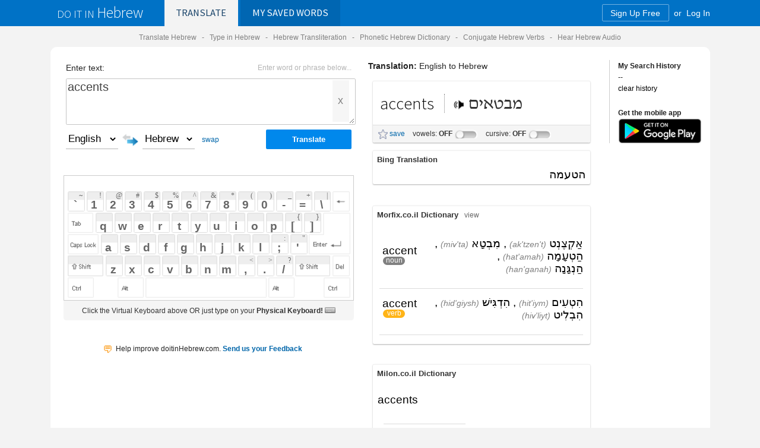

--- FILE ---
content_type: text/html; charset=utf-8
request_url: https://www.doitinhebrew.com/Translate/Default.aspx?txt=accents&kb=US%20US&l1=en&l2=iw&s=1
body_size: 110366
content:


<!DOCTYPE html PUBLIC "-//W3C//DTD XHTML 1.0 Transitional//EN" "http://www.w3.org/TR/xhtml1/DTD/xhtml1-transitional.dtd">

<html>
<head>

<!--facebook share display tags-->
<meta property="og:url" content="http://www.doitinHebrew.com" /><meta property="og:title" content="doitinHebrew.com - The Talking Online Hebrew Dictionary and Translation Engine. Learn how to say just about anything in Hebrew." /><meta property="og:description" content="Hear Any Word or Phrase in Hebrew | Virtual Phonetic Hebrew Keyboard | Phonetic Translation | Verb Conjugations | Cursive Hebrew" /><meta property="og:image" content="http://www.doitinHebrew.com/images/doitinhebrew_share_1.png" /><meta property="og:image" content="http://www.doitinHebrew.com/images/doitinhebrew_share_2.png" /><meta property="og:image" content="http://www.doitinHebrew.com/images/doitinhebrew_share_3.png" /> 
<link rel="image_src" href="http://www.doitinHebrew.com/images/doitinhebrew_share_1.png" / >
<link rel="image_src" href="http://www.doitinHebrew.com/images/doitinhebrew_share_2.png" / >
<link rel="image_src" href="http://www.doitinHebrew.com/images/doitinhebrew_share_3.png" / >

<meta name="theme-color" content="#0072c6" /><link rel="shortcut icon" type="image/x-icon" href="../favicon.ico" />
<!--disable Chrome page translation-->
<meta name="google" value="notranslate" />
<!--end-->

   
        <meta name="viewport" content="width=device-width, initial-scale=1.0, user-scalable=no" /><link rel="apple-touch-icon" href="../images/badge.png" /><link rel="apple-touch-icon-precomposed" href="../images/badge.png" />
    <script src="../kb/vk363a/vk_loader.js?vk_layout=IL%20Hebrew%20Phonetic&vk_skin=air_small" type="text/javascript"></script>
    <!--<script src="//dsm1niduz1mcs.cloudfront.net/kb/vk363a/vk_loader.js?vk_layout=IL%20Hebrew%20Phonetic&vk_skin=air_small" type="text/javascript"></script>-->
   
    
        <meta name="viewport" content="width=device-width, initial-scale=1.0, user-scalable=no">



    <!--[if !IE 7]>
	<style type="text/css">
		#wrap {display:table;height:100%}
	</style>
<![endif]-->

        <link href="//maxcdn.bootstrapcdn.com/font-awesome/4.7.0/css/font-awesome.min.css" rel="stylesheet" /><link href="//fonts.googleapis.com/css?family=Source+Sans+Pro:300,400" rel="stylesheet" type="text/css" /><link href="../Styles.min.css?t=240521a" rel="stylesheet" type="text/css" /><link id="ctl00_ctl00_TranslateCSS" href="translate.css?t=210222a" rel="stylesheet" type="text/css" /><title>
	How to say accents in Hebrew - doitinHebrew.com
</title></head>


    
    
<body  leftmargin="0px" topmargin="0px" marginwidth="0px" marginheight="0px">
  
   
    
     <form name="aspnetForm" method="post" action="./Default.aspx?txt=accents&amp;kb=US+US&amp;l1=en&amp;l2=iw&amp;s=1" onsubmit="javascript:return WebForm_OnSubmit();" id="aspnetForm">
<div>
<input type="hidden" name="__EVENTTARGET" id="__EVENTTARGET" value="" />
<input type="hidden" name="__EVENTARGUMENT" id="__EVENTARGUMENT" value="" />
<input type="hidden" name="__LASTFOCUS" id="__LASTFOCUS" value="" />
<input type="hidden" name="__VIEWSTATE" id="__VIEWSTATE" value="XI0NLXUozoak96BvOPIgZOfWC1nPkJWsJxJDfHnQ9lB6KsxEPVtohMn16tWQ6sCPJ+gVI2nNFupB2Vs2js8Jlcul3VP27CqPyb8gsAE0x8PPpy8VQOtA5eAenk3yKnZJYreXrxUZYJKppvhiQ7YUSblfJcKdhiUKMA/GomSIbe5POlFaG6rq8bzXdEbQhK4H/2QL1HXt6mimnmm773hO8OYlGAugQdScsglCNJZjl+3ZPAglxtC1hWDub2mWs6lhnHyld90lD96mgiw+Aryt47gMqCscuCJo6urNZVGT/i67cn2eSkdJKnTvdJ2WY8f31YTaPUjrXIC8vWdkyWOeJlw5k+8e6Ve9hkBo+y6NGSScKZHNLSUWgG2g4vArxZeLWN3/agrUbxamGc9xZRtmT54W7nBOdepwNnGHI9Jr67//WFcyod+ijx1Wjz9XF4CpoCZ6QI7WBInXp20qruxvLzCigusdL4utHlSM/Coxfa9a7nowERcgxK5o9j8NsVkCcKxd/Fj9qTOgPpd21DUoaAzShSaMCHOsCU2vEi19TupUkii7CdGS2zuHCEsyT2GOJOYimvC10dLfeoikRnrhjm2Xl/CcBM/k0p3mBtdg5ty94JzgrjwtYk6Weu3tb18uU4iaa0jSFhekrYsqMZSjZUK+ShPV3OYrXKuuo516HvN/oLUMHXAAWvpYjGza3wi9oyV7FR4Klp19OdxXRP9QUNR42fwukCOsw9Ep4+CMDjTB9CAcLGQmI1rabQzGr9GwJJ83bRb3opbZSV8pv/P/7PrRRbMGkccxg0fM77zj6BR9HUTA1ZdIsvkb+jLxwujqjAiC15e8tMA9QJ0KcpqNrwKql8noU+RaNG3hzuS8rCvVoD8v2q6dGl4AWL7oYcEB/Y+dXh0wvef2QC+xwERx5zpOrBJ5G/kqwbiqH0RRyIjjDEhxCS58FoWosqY7ggu+cSWh9NCknlRAvAr35P5PZCyspQDezW7FdSJ/v2LZkv8dnHEQZ3KRbvj6cvE5y6L1/VPJtrLZMUZrSl5uT6UdY72XuCAqVuoDcryBbWGl8PdiF6AdYSeak4laqdVsMgapVrq4c/Gp9Lal22nXb+95JjssUkNNKFfBSQih7nkqwRdAM8RsTW+ftJe+ARJebXZmKcrlRQijPjwVY/pYqKw4dJIGxYBesVApwpuEKXHzKr01Ob7QFIhi+28dhv1soeSyeX0A/J8pB6ChQKf2KaVzrva9GLoKbiTHUXXMFAaYL+mgoeztarIh47Mn3G3ool0SrdEqnT/ngN4SLkKj7/2kLKnytZ7P/0SSylyxz5skMNR+rGiPjZXsh8BdtXmV7yRVNDUk8SLSeUCR0x8I+YB9a9DNhek7EA1o1j+z3IeSV7DQ8V5RcqblvapoOU4netd13iEeroQ30celPYXZ10BK9fzv2qZXBBovTCJWBcWnRaQ/OGi14gIw3Paxlzzl8IdUpvQT4XbH9w0UNo9d5C1sgU/BdkehshZbRIs1HPFNyDNwVofTUn90tCWdKfobx/mZeH+LxCV2DWGWJSQPCvXaxpMuGrV5cIbya11y+oM2HGqd06OjXdujCX+L5qYUcCumV3A/eRCUv3QJtDpBZ2BaiNkO6+HQnIwQs0t5hWl0JmK8JJwuDqL4u8i4ChuIlCl3xay9IQn/ctPploF9aRHuAuaV6HFP7PWUHsivRFDxEFe4fVPvhkPrrua+pKWcM9tatLBSO8xIa7vAjx57M9XNbclWlqxsD8BAvrV0x8wkMi/[base64]/iKKeqXmw9YG9rnxpxOnvdEefDfmX/qYIIj2IMlhAcAMxGvk15dJQA2nj/LKJMgMyjKDp+Q2lzYersmrkujyExRM82jHEkPQpdIJ7qFOIYBoPuy/Gjvr83QtRQlBiWZ0IKC0rqDU0B32RHianNT+zU9SNR2qA4pKUoUn0dYYNeCy4YoJMsrfX3g3Qspa7XDtVwcdoMrCOzP2p8KfTAqYpNHEkN7tyl5O4da/1MTLeQ0STDuMk7H6wkidGC8pdqAKxSiGHE/+vDZFOMwVxkTbNarOvkoeHxxNJBISTw5uyOam9BC9OlxV6HDCjnr+k5UvD5QjnyOfXF/BG3eGfjLoaED9XFOcOqVG990ddFoLgXYEz6Lxei+bE+/sHf2VGXNJKiKbhXlQT9qJbsRD1iyyjDwvJZCIDoZGnf2sx6+9ZO8sRtjqsVzpU7EIi0wB2+iT8nPQUnDCywh3TuF5YODHNrYE6WJ+2DSbQlWDgd+2rlVC1HP7guxaoli15XsWyXhFAbAKsr7AGJXC/aBWQndzO3W2+RCH4ZshUvzR2mCquERwk7QBNMf4k8geRdlwmzpdr0hKFeTXi/rPVIVwi6eEq0majON6pujcQ7Z+sB7SJFuqZkhjts5yew/kuxATlUAFbTHnVc/d5Z1b6V4BqTYHXp+CSBEZIcMPErgmUTf7vbwtpw60QQ9anL0zRCOIeGmIjpMO8UlvUGQuUKs7ax4mvpxQWMyCUQoYSBLnAJTVLUcS0muFEO42ngQaJrV9S+OjlOrexy9hDk/qPpTAk3QeRuu+qZUY2Qp8Qjxguijcz+J77rp1lxZ64uHkZz5WgNNr81WcnMSbgnbkAT19dbFBjlc0oMzjV8ieOB5rqHL6iEPDfRj85vRhZmZRm9ixUdq0YqtkQAvB68Gk9ywKIbbHy98paFAIvBajHbBHEXyaNw1LmGhdQVnamHYx1ArNNBh5uLG+dPu/ptt4Rvzbe21gh4Hik16F/[base64]/iyOH5lUhFN1vfWfCGecFneNYQZHJwb1kNkOzhbvb+QJXOrih94enGdYKxHH31ZBUrBwa4MKHHljuIbdgMuoc70VM7xw0Ba/f0Ur1OZC5pW+ZN3NFBPdzmLWDgAr4Z7BIXtSiCRoptwG9reoxPmbVaoit6PF/[base64]/zXZlA0hVbyBY80f/gMX13KU/eOS9cTtwZnUt2PKgS50BN2KL+Tv8Rjv9kY4wLb1cSggp0jTTE3+hHk9unsYR3We6+97JuiVNwpWi5NX6S+HU5ZRlne9RseT6W2IGuUvXNjWAnbSWQBncbkCMx8zO1jzJBBV5pzIKXhnyjlMOdYcos65Hzwie7trU/HxxEI+9bijV81VOgyL1Nm1JKTPr0hqRqFQVY2x0CU7/RrjzaYDUZ42xrLsYXWEjgY4EYX1PmwCExntZp0PptKaA7esjnDjIHjWm5cAYK5oJWwxXSPXkwd9bxTuQMV/TzCOgvbTdTGIH9HctMfdMJRYjrZ9r5gaUqiUBIZMwT0KjUpCqZt1dYzx872QQj3ElPIjkccU9xlLVXBuYeO9QwKqaIHufk2boH/RI03HcjTUDetSEDqH93rwgLKCqZRVcdBU8fgvOz7c0pObPXiUMeYKas9WbRLmEB4QFydycefbAwoW8w2dQ/3cluP2Urfcm3BUaEaS/YfcX5d1FDHAWacEN+VP8QX2WNBir66Sp1/SC3mQsEk5Zl3jic6udO39D6zC8ougjtiI3nljp+Yz+wM6IgUR7MGj8wRGdPUymofpPqvv2+Sk9/ZsA7qULtvLUHTOAe/6ewXGd5AqLJSwmzALVAE/ZfVZVVZE6AveVqJ4MLamd2gqCM5mryms7E3kvRTSdORV6V7IqsckGYeKKNhPSQ83NiEmDoPo8ZIpbp63t8z5jkl3DXZy+YWS7P+zZXcGHIzWo+860ccK7EOoe7rRh+Fv3FH8g27tHA+U7Ixm82QNAP+SIe424SjSyiKgTnpNVoQ/negVkyrmJUKGbjYTe9jT9RMU8WPTedqrrKRaihYxYR4bolbTdQNnimGbyGMmDKhj2DKPBiJeAP3p+w+nRrrGl7sFdxvPhg4X+zkzYjTTsIPicS1FL/XS8n22+eaOAkhkNqOFv+jknyA9UVsj2Jldsd0Y9nPoocaC0sixxCBEPLrM4ckUECSPWgiXTbvt2JZDAvhsIE/lDaPy1flF6ktedyCDWJUoxTWp3d3Orc1uyo+/ybGFxFsLGuIoWQkneporJLm1wRC3IhZPKUV2gjYdazwgrXVzr8s67NJEzzS4sKhdyFXr/JOyb8ewG2inDMJN37DZOPPu/[base64]/gQBe3LbQF5b4ZsU/T7wr57GOY8DqaXfc7ol6nM2kOmJCj/5ZSydmAGUFFlfmdlat7Yx7Y8UAamDGdqovV+gT8UrFyFDAIKKRbYP+VHi5Lvk7+KVZTpBGYqg9+b6U3sz2z98pa5reu1fzo83l+Z4MS3jkb6FIM1EQJhA8RKEJFB5mFbNPeNFPl2MKc3pIl3cUeCmnXrzCLQ2i38FIL6dcOgjyTY+QLYok3b3bwuQew4h4Ra8R/GwY+wQzpbGh3GpgSeBVkpfahHTu+8On75spGtJhTTHWy/[base64]/ZjbMBUMocH51NyJ/cyHU2F3LkoeoLEz1OVX2C+uMRCTjCkQtybqNmzIrs07svTzKdFUqSRqr3UrJi8qvRF0gpvtO9iE5T0eYgObkbHjYp5gPXckbpfxyCfbMuFmrKYW2cqYeeIUvzc9VpfpNOv2DzjyRbV/K20oojwW1byBzPL653V+1JEhRI5pqAvkbhKcN47zzcuicT11iDpYDNElMknVmIpOykz7+mGHVR42AOSTSmodpe7B3K0o5rBUa6jCo3LOgzMFvF44LJBBnesjRVO4cvH5kWmlx/E5CMPY2n4zPHRrilOZEYcJMBdhw1qCGqsAYnzK3uAbx3IjOWhFVUEXTi7/xu1kFsple7Hr41IEXo8aEyV35TGJV5/hWss2y8KqaU9/RW25xuhyZlMYHWXLar2cLZzYt8aC1NO45S3/9eg7WB32kOHPlXGYnNjB82u0A5jayLsyC/8cpiVpHwc9SBRei2qqBk3F+mhxgc/Ijz1+C4e9schwnpHysngJ9fhISPvrcGrfc09HC9ZPx/rkc0lAP7XxqbG7ykY2wAXu16qumm1wiU/sS4jywjK6uHc357unW+otG2GzFjvqKpCwUiY7sLjz0NtvDn1837ldl/lFLXMYh2w3Wz5muh59DAVfXQU1kgg9UiAZ/6a8CH90KakLz1K/C2RqNi/[base64]/0S4fIUz3xtzjEwo7+Rsi7+QGluAfySON60pckUGWXq9I5a8XLBLyfKWHYTjrgCP12hHlqmFEYkpKUViYttzugMT1B9ov9P7hAWjB0HaHsGLKtQGdcWIrSkKr24/o3HAFI9ZjotpTG8xvSqgtcCOlDYBLeo6BhKxO0q025qMHrFeEw0jEKbuOthQNEpHPei0sWNtYjAp4Y5yl6+G1PrJILAhJSmXL79Fmt6yMnwgMWBgA+IJ0dNyhpP3A4celVJHrMJck97/WQrj3gmMRIQw5xRgO5jJEKOLqAeqHDfUC5pqKnIUISZwo2N+bWdTaotVXFhKiZSjATNy9GnHqepYZBXHkyTaMcRtAOEUlkrlZ6Tbd6e0KMedd8LX6AF/vnjdWHPSYLVNt7wPmB8M093ujmFDz+ZhzNCO80uYLUBOq8Xm6vDs9CM1VqKF6Drtz0RLBj+qDkstbGILiyONX2ZXLD3YV5ln3GMhvxrKeCNI+d+JnN3KpW65ljfZBwhfmtxmmNtGeFp/LLiuf/XiI8oCy43XYUxQPVpv2G4EbQjSCY8gzCQTAIJogXaB0Fw+VDQpiahHk17NoRGtkK8rejKNKVuxR355O2WBv0+hIhSJTP9HKZdBIMiZYfNqCm1FKUTiTRqvMrDs/R6X3h8Iqjd4ZOXYfGWJiqzNnpGwPiDb74piyFNR+fg0y4pNnVOXWrXCKsGOnRKSH1F5UQrcAXfg9vnwxYR7CUM7OIGvv81Celij5KMMmrjyI/9uA3xWusshsirmRcNqVO8780a6QhabVa1QumM5wtcFn9CnYs6qn75P51XpPSv2ANSOD2qzvkDgPrHcAjWK1/Jdn9yfR+zlr3fkHtMqE5LUgUc0WAvQqOMHoc8iq3cglvk20m+4IJLRru8auP+wwVcdcashNKkKGrWJ2pqljrGoQ+yW1yTNgXnMA3BQ8STjX5i6axAbtvWdu6a+L98DGjX5qg40TbD+L+1hMZJD0eoZ8FghjXAMYyq9yTus9lrP7sKLT/8q3YlZNKOsXj9rtGbgWEFQLvBQRrzKj2bRz2jtPkd+7vry6qZU+wgpx02e3AOPNOxviC335wF81G/6pGgxOZZY6Xhn19PMhkJAgvLHNtXVFZrZMNYFUKkQrzfKssZwAkgvg3ebKXyBYEfLCXeCYBa98c7NqYeT8WjnynQr6tE6TAonvO8d+8b53SqEjv6gypqvrMOrDTld7FprjUDr66E44tu9Jz7UH3dk2YQh/tzbGT+dh+AiGTip1VlyzDK3EtDxvHxivEX9cIg/IDcohKp92p+4ttBrbYRhY+lzcoZsMQ2EwVnIBnx79NhhfkU1ZZcvbpqb2Bvd9MagZakmY4yrJo/hMJiBJZcQBmk1kua2E9enTkIMOD660kAZcj8WTBMsLfavrYwU9s5e/I8ml+tYbFgrQB/zR0n5xUKxfPiNcd7YpIInO79/ibrHXRhkEp1zGIvYQxCVqdOoEQCmj+7XQA+q+F1xFjHA1J9XY22JyBiRgs5ZIqZcyGLaKgwf4fnMGKMwsyfWL/[base64]/W+Wrnu0xT98wwbBbcmlvQ7IXm4f0VB5xaKDZs/quZHH1OQIT8H9F6jyLxHgW4E1lymcnGjicMQkPzLNXHB6UIhTIe//kwfTNSz7u7Y17diMm3eBk5PXdGKFrjwfqAGX/U7YawA6a6idOoKfggLpdolAXkk3ceLARQlhQJF8Ym7ix/G/aV+9na2KFiBxPnZRtpSrvSthctpZVwbBqmEFA8UgWgFsySwr7l5/RE7kQBPn5NMBnFYP3AzP7XanEAPYOaOjdlqcooYuvq/8U+8fJwpQ6KY+l/QFxdhJrfYO0RBwJ4Z3fhhonc9FQXLiQgilxX2wzLPw9r7Ut6S4JTmPirAvTINLWdY1VQ5iXJWpgok/pTlW9eVC35haf7K6hsMgnXCy+R7STYVl0LtY1k4wzWLdN/wlIkrBMuSoTrEl8ns7HyCeTDA5OR/sn9NkxBtWnLkdYMMCd6EOzfmaK9ZdEivbMWQ5qpFKdBFjTwn0b5c7I9F0Q3RgmMmfRCrC51yIEkgriQKoioSH/iH3IFKmY4bsx34E1wec1Ollm4RqNzJ0Z/hDMAfWxteXAjBYCawxMw8S9G70cx4bz2ITvQY/sWAUggeKCJbBJrNzQdI9s6CJlLKRdvx31iLSmFSC8LY/pc2eG1trYTQ9HYpuIuXNwXOpdD5laoo+ufZsBK5p4Fo0vzu5kFOOoKHo58Dw0yfjn2A1JmmUX7gXOlVsZRRmEQ0+i7cWQvTsA1NpAph/AwnwAcKTihpU+lylAbu49OJED7HCdsxn82kZtPghXF1NIay5ufOdV/mKyNE5OYvTbwHKu+JWsWoAeLRH0IhiIGHftdfbDtMri94Yeg1/4sq1Ni0SxPo1rEw/lErT290OeEFe4zfy/NOPTbZth4+gvwc2qrbdI9CtPDjpQVOCGlf4uCJd+0y+L8KybYLItRW0Lwc6jbX0dy7xLK0MSCvWEdeia4lZjckwLe3KfJJzO2lkpRXBYsXEjM3GA9UupsQ/[base64]/hJt2kkvBcyO4DtxQYVleMol8F0D/7wNjcTeh5/gggLCZLwrPXq38uTHg7BOixlvRbP1rtJTmIE5KBkNX9QOe5shjPXmredbbAMoc2c8pKPwEAS7XYgnkRJSKWXEz8kPx+4zIPAOcSGxGvaMy22MYQka8CzcSHWyU2mAlgbmJDolpz/guRhHRnQCKGK2z5+HitHrOKhbQYfyPpzzwhkXfLo7lKJcEbzkIz+18ixsobIs5Ui7Wu0uy0jKllxwunCLhq9C1yXNUoYZvocO5wabKPLYOAHuPhR2dj50N2kZ1WHCxyIde7F/6E2Q00gslb01/B4HCF+EbbnSV1dUW0L/PFsqD+O3lr8W1jGyTdudFqmckiI39KLdCd8gtdqsvMObe1ZddFsp+CMIX+5BFrqYQEaRKQVV/NHc2FxHoHmHKXHsWjwJ8V98Q22f5FPntKG8F8DdT1VIhdZbB231AUVsb6WakWOyKCNyt6gMTbUC0YJafFfRa14Tjqxpz5go+iNkAvTj99Mh5qjy08w/oHS6c1nE8LQGw8v5HRnJ5Ce2DZIi1EhyWlmi+coAyhBa8X/rnAdgqsgUTsbMmeul5YhclX9qLeweRjU+Yz5kANHZxG3Cn9ueGA6NgM9W7xhCmV0EJJWaRQxqkUn/fVv7X3ckQPtXfCSAzioHc7yxQdz10CFbDG3vKStte5g634GwdD6FIvVX+zTYuJo6WPNN065IXjb3+SKjLUdOrc+2s/lchyDmjx8sm+rLBjymIyAIzCst0+d9VKqvKaKATqemwYh2/Xjx/3bIXAzqeeVGdJNdWnfJgZyHdih+G4t+j8Vt5CMb7325TEtcGX2W7T0XfMmRTd1OvSv6GofRUsiRktXUkz/TS0PVo3GO5/hApwbKV70sQOGqR1hQIXX929W8MnZxPP7Dcrn0Qir5/MRTqz3UTHaj0GeS8uNNtTQjIlE0CRXN5MWJYIVUvewumuwSWpmxG8iRfVHcEutbd1N+ByiBbanIPedbkymwaioji1kB477mnnUvIcM9ew8EHO1mqMRTqnFlf7fqQ3Ka6xoRPhV8GEUGR4lN7iLqnMcTGu4MQiT84LNZv7HPUyifKpF+i2Z+ZdfC085D73P4UX3u/[base64]/5uMguk4cGbZR52FvIQxkGWvUJPOhlQVhFMlk0QElggftTit/NEyzQ209p4sjGyUbCexEZsA6vA8Eje5xMHAnhI7Vp7d4Om0/8J2Yo4fEPmIKDL+PrL+0u4mChnfCKeJDXoT3iLT1+uigZHikFyDIx+efMYj8vDg5/dQwVCLKk0Q61xwBmpF5SQq51xNj+Q8z5XfNCAR6DdP2Zu3cfZmLjvhiiJf2VVv6tSsA/xoE+LU8OgMbEHnV+/AVkZQlDlH/ZOzpGL/6mm7bVyr3h4MOmKxG1z0BGHtS/lFLNoOgl36Pf3ts3sypeM7lD5JS5/StVSbhhQoosHtnHeCVCkF4QFSBrLrpwxAcvbQmB9PZgDBlo5QpqFnY0zvcFj8uMC9DDFbcQo0tryBSr3f1I2p6gqvwVX3CTqgKmWAB3/T3aPgXr+31W41anwLMKGd/vAnFORiPvJXm07OfGlbvWxowwFxC+oy49/0QmTP+zR4OKk7Hudl1tvonXoKsuuSstf9WgTcTD47k3K/2Chp1+NKBTMeDKL2sC6SBxw9AVFQzj3jyf/VnL4c9pkoHmM7BS9fNq0GlqxBqI/oBK7T5/JJcHo8D129xjGKF3h/9dyHM4m9JU0+nUZtYBccDoBhxEcHrgXCQIPvUZ68kCB7mmC1z7TQQxGrFnZQ5oW4R5/3WfjlovHCyk4MdKdVELafLCAb+D9Vj+dkOpi2Hx1kCq71SeKLXUuMBUxj+ZDLhtQFWJzFGHviUYHl/0LbS3/zcr/tNjd92JaVDGOBhsLbvZiVD2k91v0GE7UFLE2vkKs/[base64]/aiJ3P3VzpqTjA03lSP+9LKUdN0IL8W3X28b25DSQ8jg+aEz8jwYIrYKx7vDASLEwZSoRbDdSZU0K6vglkmmhyH/4eQi97mlJNFAozslLOf60r9DPT5V01WquqH9v00bg1fn18Ic7d8kA1dtwTtHAx+X9CAYttPicTq2T+lNi8fDMuLS41uYGSEs2MtCaW9idgLaRlbWEDKplyqpdGm4P/8eAo5Xd9IZ9CWKxAiuDfAEWBSNfmPi4FYknMCuS1G1n7trvPqTzgpky88ZAZJL+uV9ZfNoppp41yq0YJOutNfyPyKmxBistC7jlbXgK/J3z7YOidVG3CbW1XzbDDrs1lTbWdiTB18kcgQbSj3tTJTKeW0jlwZoSGjJt79sh9sY3k5IzO004I99FtIuWqcKEfrbirM1vWhmwbtHuRJrGNjCXCHKDZ3ad/9d83/NXS9pqQHPZl4LKNlSLjf6rI5wYS3H/N/Ac8kc0OkLMGYb2e1rC10Oz1mItiRtTk/wDSnvGsNpefUvDG0liMcQPEp8epuoNsEL+gvlz54R2Z+g8g5ytRCI0JOnTWqf5cPkwSFML76hCwtMK2rde8tEnT8EBGF2wcMHOsnihf9yrGk84zSnDMLByhODLYaDIXhoSdhcuJhVe+CSU+Oh/YfM8Io2806E53FyXIss3je/AuLXXzp4xaAykJ/97qe/[base64]/IUoegBi0kFtwbyavPqaQW16GKOOMoaw57KHg4hgVElzxRHA9FBQtozUUJ81IcQcfhnL/Fhlpz+7q64DmsCFccCbxKQq/gpeB317F00x16P02c5Bt4nU123UZQjnyw/AZVVr02LdbVBG6Nxt+66/wdp/Dg8NFlW5dwaJrzn0B5KiTbua/TAdelWWxyYJjVN+pwjdN0/8Ad0oDP5cborD+m7ITa6fYHVixJDtx1vBlEgOEEMdyJHn0V5nQH4YiPb2ZTw8h+Lb1gCIpJpAeITIlqSDZhIXyPED9IytFoV7fsThk1nNsG901cD4CC4KsTI8eryi0N8manvcDPT+3iammjwtkP+FRqiwCMcKWqu056nkWbEfb39R84KicxYhO/tLBiGW/7ASpxHUk6Gx1Xk2R7wg1ixvFELIiaMM7/7hLiFmrt/kbiySyMKGBuylUVDYmatZ9Lm++KQBC4fIm9dCJXroCcqNWYkhsjEnlIMPdJiMGTXtlyJvHIbtvek1pWb/4bx+1CJpyrqJtXLBSVh7QW1MDYSM3YLHeSdjUJBqL89cx+EwruxbL2CyDIJ75IXN3gCmn3s5jclNdpntPbDMeSqgjFNV6G+yitAkEDsomv94HKt4h453sujo5fU5IaGE6b/QYTUXhMVCVLVoTazn8mLCgs1JvjtlaeYIpUy8hHYqExWJKs+d6mkhYk5XGr5dcln0wXf+TLSj5W85ZspWwqG/Sm5rxrNf/QZpUBP0U0co50k6RwQxlGV74NgyKAynqNMbTUwyNgBOiAU7VwzTo09VW+JEB8ub4C5M/A9Qqm6E6KMud1cWzC3wa+F3nY0xze7fXpuDDHEAgFGqbCu5Q/+agp/5CL8jyBvyGGUfOrssK/+zzsMiEgKitURJ53NJEh9V6Ap6vy0+sLB5UxFNV496IdYe1LHkEhCYduY4uUy8z84D4IQo9pnrXid6ATxD7e6eJ+3UTlf8n/SAzMOIRgfXbTe/an1Yjvb4I7g/A8lNeY1pG9s7b0TqkwK0Kn1ftdj6EzlXB5Pb+XhEpNkXX0uBwBP9NGswVG/L3+R5a7E3B3h5CtMQX3eCHF8fL2vKrxdy9oT+fe7PcrRj6i4e/ZsbwadS66mrr1UQiq6BTYDWWLokrwvv8RUVmX7iCcwPJ9yT59P7bVGMVAsXvXFY7yxitt2LhUP+DaCimDfRWPCO1pM2eYnCYYr5sGadVOuLDgkHoiLSQ05zU4/hoMKxNl3HT70N7XDNwCmfP/tdxhmvC4Ttf3mu+gQFO8cdXzRXSpnrUd5GqKlvdPbm3gJx9uYziTAn4sxq3mf4dC4gidJjxs5Kzu60aPaEiUfzUyxRtGliVuDY/USpDYhTLqYRk834g5vF/tp5zy/1OYuBBkDThriPc1mhw4EJkQXeIHcHXBcGZnx9bwrx7fMnnS+qGQH6M+3K62jIAnyfhNL3qIBp4NKwqB0uhL9Rtn/7VdsTRdRLQsYToh+qzzYyzLeWNQBgmVVr4qBpRFI1dPxeaMGqu4ZJpgC0bQJOuPBU12kNwKKAQMVxpye5gBHqNnmAt2t9KfQAY1qGeg1lDOA3TZjDgyLPIckt9KFlUT0/JzDQWPp+SWv1zf/vLjxWTrTrFBHG7PZWBe0Cl//HHVokim4oJuL1y+KDD/vnxuBGSAM+Si/GZbUw90Cp/RWSwqSVckt+N2tg3dOEaPni6Mh3idcMZkWCZWV1eB9dLDBVU9612k5+M9aTlgDTVmDRoRX+YF2//zJTwHOii9GB4y4oWrxmkjTYU0enQENaJ7SCpvs1vk3i0/RJsrWlHlJTvh9gesN/[base64]/03OLPt+FhOikpoGMEu0YE57mpcCs8HYVXxeaFHwyB3CQ/8tzNtS87/pN9qqgMP20AsYM2kt2benbCqQvi0DDxt6QNNRIexZMUJ7xlsvP5LjGtXYXarmA1+TOtsj5Kz/+zx0Bk4qP4PyAx9BIrq7AWxgwn+/T+QFtSbNs38mOWdeCMc82mRE0OYbDqasL+RWhLHwCW3pGRKNjlCI3FsbQMx/OSuNfvv4hTJvMCFQQ1e7byNlswq/hHVsDtSIdxxXXEg3WK/w9HEMWcEVEZSPwSujhaomXZ9eT7vPWVyq91gLbc0h2w/4rTXYo7VNU4Ka9SpSzc6DcdI/3Q+qvh60lxNlFribM3FzBnJRhYjqi9F5N+JVr9bquq/EYNbZXVzPZlEKUEyFS+x7r1FLEvn+WKdE3LvUpzD3Ih+hpz1strkgXvVZ0lWvdU5C2sM7lDUE/[base64]/E2RXHMozNPv0p5C6W8tQlUYh5Nf/rRqNswRrZxBj3Dd7jLKcU/zLEcvebDzUv3KWO/+BPIeN3MhZmywFKWZSlz/JQDaRH08lR7q4Et+L5xVkdpNCjwUZl9EtccOzn5MZ65RRN/aeKXXF9LTF2Rl54JqUkLeVnjlt8aTNzVagpFfUQPqE9x5rueQ5qpIshQU7VjuGAdkunsxtqA6JXKjHph7YTf08O5vHaXfeiRue+R8VNdx74ITXoQi7aY2kNw/j+Cnp4aSPXN982EmoM1k12LEu/xPVYPLxuiysl916fsF2YBdeSTlxaBI1zDpF1M8oRMddXjnL/O65MjMqe00FIu2rm0kP5K53DmFMYpiyrKRfT94NN/a+IX3t7SQsXMvLnq0l9KC0d7c/y4A5eesvUMqz0noM5+mA1H50f0JLmgweh2Ao5GD22v1Cediybrjg7KwFQuxpB19rzm0qtlsY/cBWeY4Es5DFiczL5kUTHLTsmB5CKI7GUQ6MGL9P+j8fN3rP/UIvptSiVqNaCWMtJu1BzTseMrPMbWvVU7r00Lk/nshCbexKQiub/KUYQvcwbyl1Y0DyhnN1hKifEegoxnGWhxav4lFxv82d8B2oVDsdPq17a4+yFqw5fh5ELDJtA21V3jMWDpWLzN8zTklkkLm43VB5OjI/9pmLcA9MYB9aEE4U9A65bYgrEYjmy/h3+pAKQHb+IGata9ITSA5Pw3R6kWoHFZksW4mO3k7ZeziYXjVsdgzEhs8naqQ9IlR1JVszhd0ej7pzUCJJgunlnS9hy/IeIG7iiYJ1gYnEmlVYW1Sestc6hL30Xyqn6tAmJM7dSj1/UnFY7MQldd+FrwHarcyYo+Hb57FGVDs8qqYPEJYgn8gcID/24PSBpWL6D+tUy1sOA1s2LvOZ+uPvCxsvoNAg0TKfMTi0gfR4bxQy0CBIkClrM0hgev4XdSn/VZg8jePsCKXKghen4M+oUPX3yv36nTq18ENUNPdIstZPqmXWnN+GWqyGNTzvr9lqwB8qYtdY1U8bZGe1Q2CINFu7aTB+ZFRACC2yY6qFsBm4opGqx9GIDdWJvMaW/o6Dnuv9WIWpUzGqgxX021fZEaqtKGNln6DNTQscnbInyS9ZVQ+STXg+xAqdY2Jsjtbq2slKiV6ImdEubW1/BCKvAbkWz6mj3gqKz658QT77s9St5EDbzSMckVBQgK66MA0EzicoH/KnjRbbq//uhARH6KZijgJS2jw52chXZGP66kTOrxPXwYtMXVgOaQcv9fNxDCdZjUbWdYu8SAds0Kadlm0qgffYnndDyweikCHbrPhlUDpcdP2pqpFoiXUCTyPWPUt+YcRpSZ8xx/5IZpeBP5qvWGdIOQLh8wQVGVaCp83LWVg0pkn+CtCd0HdFC8vdP39/ijhatp+o7qPdeK3yBc1wWPm+gyXenI4OqBHy3ygIWo/0vkgnSPxlFb4LH0WU0V1898V04/ekrnJ9tL2mOYz9eFV5H3jxK3wIdT/lClSuLDLSA+RjgO6p6pCCh++NQzwuKxfS9q/sXuHXQyyRjv/vwaFs75wEY0+YSN0jlpA9QV2oesy3ktXWalEQxTY9SrWiYYU5cKoH0RwAZWRfiabiKgOWCbwpBEAA3zj8ybuIsVB/gkXg+I9YThxKcMW/EL69PRo8epOpvqLvsXJHNMQcgnTdPJorm4HTuoaGeFYEKs5SI2/CnUkPwNA2qFtfzsKMCl+mmNcYGNmk2+PHLzbyI2KdGKlTqhYo3DgRSpbC+bEsD/hgpu4V2nBzECngV4kHI+iVALxV+zEMEmIqgnLbppjl7N8NEezgiilCMYpESKqIb+lFOxvPjUS+ePnLIXa5WfnwixuDENDJNRcXs4jEWh/j+iLJtbugNabOQHVtncrBG8qu0z1wpdo5CdtrCP/[base64]/wsAB/zSICV4dsYJr48GtxRvDAhxpxXiESOpAI6i9p8VWgxIaEJpD29lZsbIjfRW7bwMtEpNKwH9AzT8mbmqmCAhzF2JHqitU8Ie0OtwicWoBAmUtB5wVtPCRvqGx6VdREncyT2S2c2dod63QH4dCzrjyIPsgLVoxYbULcCnbUVCFY0Vji7ZGZ/C+oL0FlpsYyyQR2uCOb8ut5+nVEdm8Vem/7i90YOU1ySazsxeT3hdH+Nv9txyeIDcD/nIVpr5cOf7Yt/SkJxUbHhJZSZKHC6Qg9nahRXizCWetnv4ejnT0poGizOy3rrS1H+h+PhJ+4Mt68MlFIycrAp9yDGBeswlf3rkWbiH2CYaXnAXxijw6o5QXWSpnTeTByPlA26zOFUFO6KiLhVOMZTiAeXF9147RW9MTAA+O+E52Cc/t2L17JzHIuukaefWlwq7GvZhbBPT6z6J6ta8CQtCZYTGQN01/2d36V4un9Y/zEGE1QDbJLf6EvMcxIQu85675Xfe0QeaqM25eintjSoK1BdMNXIwOsWy8RhbAnfNaxU2XqsmnuEReTKzhg40KLzEDMAiCiEcshKnTFd/QFfTR/Iv7Qen7QuqsyXD1c65DzClqZ6Gw0RS8kdaoka7z28g3np/Lsanq5O5+M+8Gk85/vsXkfJfIYwnwyLte2BqaDytK/Ftca0as3uo/UirmHZ8iG3qC/LGyOJdXh3MilNmBFYBqIRWg10tUzKA3v8pP3Aw3CZGjTTjovZ/0uezqhrTRBWhpW9BasOaqI8IjCUVWg32KpAtAXWuTZX1mdcN/Qvi7ctXfxJmPoQTX7A5S+V21Dwy76Jf/6vSGUYzCCROJghi8RG+dHSxLbuhh8HZOfJ5Os4Ala2C3HBKi6RU/6vuCQEi2GfjFPSvuKJe909PE0wSPmqCBZMGOnhn86JDFg/z6/Lg4Y0uLWcZLPlB+paIx9uuMh1MYVOoUUC7gxq+bjsrHggGWbpM+rr28kkzNbel5L84IuRVSf2RPDewdp45rdvTbGx7DIouE2yKFfqvZGS3V5dbzOrLImG3uO/4P3/HlM6aEF46zWs+K+bQIMN2K6v2riROLo2Vd7UhmRoLpfkakMzyWQjUoLe171WAa1IwQkrVpVCM62ta5Hc1rm3nS5mT1dA8pYu6qBVaxoSD3QG6Qws+merAeteKmAO/8NI5YD6qaeU6dyvN2Q3MnbabXI2oIWFNuMEmRQBVTgIOK3zUF4fNdr25K42saWnNa0ndiwPd8KySYQVijRUIgYtYFoebySgvibdJgO8gmsUX+8YN4JUTQnDBTK1KC42L3Vm1cGyZVCVN0a+epfNxMDMq0FIDtKXOMEWAu9uSIBCeb4H0KLVqMdaprm+tRkhSmV5Q8D/mLxxzfFAR/PiM7LmM6R0ne7CAJh1M/pOHxSwks8lAVg11rgsjQ9GmAAy7aFQIKAkGfcTBk8NaXK2xdRjhgB9JZK1+/JcHvtHQVyClUQq31Bl9ybl/U5uQ/VAwj/jEw9XH7T7bQpAwqCUEvVrfrVO7qw3GsMbxceuyc5UJGV98oFtn0VzHKBfunSSUIhGRkPzRc0hqVUWm0wrMqYamCZc9nto/uVX1NzYIMdbgBezkDfM6Cc5eB0i5+8lpyyhQzViR5cuekxIxNkJ6JXfk0a5BBy17YJwqqTyCT4Uj/l+UTSXmIpMozqDcqNU90Lr9g==" />
</div>

<script type="text/javascript">
//<![CDATA[
var theForm = document.forms['aspnetForm'];
if (!theForm) {
    theForm = document.aspnetForm;
}
function __doPostBack(eventTarget, eventArgument) {
    if (!theForm.onsubmit || (theForm.onsubmit() != false)) {
        theForm.__EVENTTARGET.value = eventTarget;
        theForm.__EVENTARGUMENT.value = eventArgument;
        theForm.submit();
    }
}
//]]>
</script>


<script src="/WebResource.axd?d=SLAYiaON9ei9gVwQ5tmXqZoif6vt7U0RLWnzrfzaRvFNSGDNSuEiUFMFedeQt_RaVFwPJw2&amp;t=638901392248157332" type="text/javascript"></script>


<script src="/ScriptResource.axd?d=VrJ7ShMPrVsLzUgTZcbbGjroOhlWOJTwoj3xRCyfnk144My_M0UvQQtBq2cEGAocF9vkbsC87xo3Q6_gT_7zThLiTmZ3Qz7cI-g2SO0ZCqBvvfseFoRkL6wZdSE68fbRE884Ig2&amp;t=ffffffff93d1c106" type="text/javascript"></script>
<script src="/ScriptResource.axd?d=stxrVjXzk8pXvqWs22scKRWo9ZrAyfttejDB16zbv2MCVp7Z64stFxPfCc-QWfTQkIhkCmB0amFeofWq7uPqPEC6kzD8qFGSk7ex5_ToAEFSyQyk-nT59a2l-3QE8wH51VMIiGFYmOg8VqA13SsaE7fTHWI1&amp;t=5c0e0825" type="text/javascript"></script>
<script src="/ScriptResource.axd?d=eolXk8ZdVYiWUtSdq2oQ0tljhWDABR7697lVLkEL1ZXHi62GQlk7jmPLpb8npztU_DmgBgOlItYWSffzxtWv2I-K7yKwdFhDzTiF3RkFA3ljTHoqxlbjRVHqOZwdnokZT73S3owtA31twj3G8gRP0mOzfOg1&amp;t=5c0e0825" type="text/javascript"></script>
<script type="text/javascript">
//<![CDATA[
function WebForm_OnSubmit() {
null;if (typeof(ValidatorOnSubmit) == "function" && ValidatorOnSubmit() == false) return false;
return true;
}
//]]>
</script>

<div>

	<input type="hidden" name="__VIEWSTATEGENERATOR" id="__VIEWSTATEGENERATOR" value="E74F5463" />
	<input type="hidden" name="__VIEWSTATEENCRYPTED" id="__VIEWSTATEENCRYPTED" value="" />
</div>


    


    <div id="wrap"  align="center">
     
<script type="text/javascript">
    window.google_analytics_uacct = "UA-467623-17";
</script>

<style type="text/css">
</style>
      <span id="ctl00_ctl00_header2_offer_banner"></span>
    <div id="header" align="center">
    <div class="content_frame">
                    <table align="center" border="0" cellpadding="0" cellspacing="0"
                   cellpadding="0" 
    cellspacing="0" width="100%"
     >
                        <tr>
                           
                        <td   nowrap="nowrap" class="logo">
                        <a id="ctl00_ctl00_header2_HyperLink7" href="../Default.aspx" style="color:White;font-size:12px;font-weight:normal;text-decoration:none;"><span class="doitin">do it in </span><span class="doitinlanguage">Hebrew</span></a>
                        </td>
                            <td nowrap="nowrap">
                    
                    <a id="ctl00_ctl00_header2_hltranslate" class="tab_on" href="Default.aspx">Translate</a>
                     <a id="ctl00_ctl00_header2_hlsaved" class="tab_off" href="../MyWords/Default.aspx"><span class="nomobile-small">My </span>Saved<span class="nomobile-small"> Words</span></a>
                            </td>
                            
                            <td class="contentnewwhite" nowrap="nowrap" align="center" >
                   
                               
</td>
                            <td class="contentnewwhite" nowrap="nowrap" align="right">
                   
                
                                
                   

                                



                                


                                
                            
                                <a id="ctl00_ctl00_header2_hlJoin" class="nomobile-small joinbutton" href="../Pricing.aspx">Sign Up Free</a>
                                <span id="ctl00_ctl00_header2_lblor" class="nomobile-small contentnewwhite"> or </span>
                    <a id="ctl00_ctl00_header2_LoginStatus2" class="contentnewwhite signinlink" href="javascript:__doPostBack(&#39;ctl00$ctl00$header2$LoginStatus2$ctl02&#39;,&#39;&#39;)" style="font-weight:normal;">Log In</a>
                   
                   
                   
                   
                    </td>
          
        
                </td></tr>
    </table>  
    </div>
    </div>
    
       
                    
                   

                   
                    
                   
                   
                   


<div id="ctl00_ctl00_header2_hebrew_help_links" class="subtitle copyBodySmall">
    Translate Hebrew &nbsp;&nbsp;-&nbsp;&nbsp; <a id="ctl00_ctl00_header2_HyperLink13" class="subtitle copyBodySmall noul" href="../Support/phonetic-keyboard-tips.aspx">Type in Hebrew</a>  &nbsp;  -&nbsp;&nbsp; <a id="ctl00_ctl00_header2_HyperLink14" class="subtitle copyBodySmall noul" href="../Support/how-to-view-vowels-transliterations.aspx">Hebrew Transliteration</a>  &nbsp;&nbsp;-&nbsp;&nbsp; Phonetic Hebrew Dictionary &nbsp;&nbsp;-&nbsp;&nbsp; <a id="ctl00_ctl00_header2_HyperLink1" class="subtitle copyBodySmall noul" href="../Support/how-to-conjugate-verbs.aspx">Conjugate Hebrew Verbs</a> &nbsp;&nbsp;-&nbsp;&nbsp; <a id="ctl00_ctl00_header2_HyperLink12" class="subtitle copyBodySmall noul" href="../Support/how-to-hear-audio.aspx">Hear Hebrew Audio</a> </div>

                   
                   
                   


          
	
    <div align="center" id="main" class="content_frame">
        <table class="content_area"
                        cellpadding="0" cellspacing="0" >
            <tr>
                <td id="pagetitle" valign="top" align="left">
                    
 
                </td>
            </tr>
            <tr>
                <td class="copyBody"  style="margin: 0px; padding: 0px;" align="left">
           <script type="text/javascript">
//<![CDATA[
Sys.WebForms.PageRequestManager._initialize('ctl00$ctl00$ContentPlaceHolder1$ScriptManager1', 'aspnetForm', ['tctl00$ctl00$ContentPlaceHolder1$ContentMiddle$TranslationPanel1$SignUpModal_PRO1$UpdatePanel1','','tctl00$ctl00$ContentPlaceHolder1$ContentMiddle$TranslationPanel1$SignUpModal3$UpdatePanel2','','tctl00$ctl00$ContentPlaceHolder1$ContentMiddle$TranslationPanel1$UpdatePanel1','','tctl00$ctl00$ContentPlaceHolder1$ContentMiddle$TranslationPanel1$UpdatePanel4','','tctl00$ctl00$ContentPlaceHolder1$ContentMiddle$TranslationPanel1$UpdatePanelHebrewTools','','tctl00$ctl00$ContentPlaceHolder1$ContentMiddle$TranslationPanel1$UpdatePanel2',''], [], [], 90, 'ctl00$ctl00');
//]]>
</script>

    
     <span id="ctl00_ctl00_ContentPlaceHolder1_col1" class="translate_page_columns col1">
        
    <div> 
        


<head>

    

<script type="text/javascript">
    function readonlyTextboxmainIfMobile() {
        var isMobile = {
            Android: function () {
                return navigator.userAgent.match(/Android/i);
            },
            BlackBerry: function () {
                return navigator.userAgent.match(/BlackBerry/i);
            },
            iOS: function () {
                //return navigator.userAgent.match(/iPhone|iPad|iPod/i);
                return navigator.userAgent.match(/iPhone|iPod/i);
            },
            Opera: function () {
                return navigator.userAgent.match(/Opera Mini/i);
            },
            Windows: function () {
                return navigator.userAgent.match(/IEMobile/i);
            },
            any: function () {
                return (isMobile.Android() || isMobile.BlackBerry() || isMobile.iOS() || isMobile.Opera() || isMobile.Windows());
            }
        };

        if (isMobile.any())
        //return "mobile"
            disableTextboxmain();
        else
            ;
    }



    function closeMobileKeyboardIfIsMobile() {
        var isMobile = {
            Android: function () {
                return navigator.userAgent.match(/Android/i);
            },
            BlackBerry: function () {
                return navigator.userAgent.match(/BlackBerry/i);
            },
            iOS: function () {
                //return navigator.userAgent.match(/iPhone|iPad|iPod/i);
                return navigator.userAgent.match(/iPhone|iPod/i);
            },
            iPhone: function () {
                return navigator.userAgent.match(/iPhone|iPod/i);
            },
            Opera: function () {
                return navigator.userAgent.match(/Opera Mini/i);
            },
            Windows: function () {
                return navigator.userAgent.match(/IEMobile/i);
            },
            any: function () {
                return (isMobile.Android() || isMobile.BlackBerry() || isMobile.iOS() || isMobile.Opera() || isMobile.Windows());
            }
        };

        if (isMobile.any()) {
            /*document.getElementById("keyboard").className = "iPhoneKeyboard";
            document.getElementById("virtualKeyboard").className = "iPhoneVirtualKeyboard";
            */
            closeMobileKeyboard();

        } else
        { }       ;

    }
</script>

<script  type="text/javascript">
    function disableTextboxmain() {
        document.getElementById('ctl00_ctl00_ContentPlaceHolder1_ContentLeft_KeyboardAndTextbox1_textboxmain').readOnly = true;
    }
</script>


<script type="text/javascript">
    function enableandfocus_from_clear() {
        //if the mobile keyboard is open, do NOT enable and focus the textbox
        if (document.getElementById("keyboard").style.visibility == "visible") {
            //exit function
            return false;
        }
        else { 
        document.getElementById('ctl00_ctl00_ContentPlaceHolder1_ContentLeft_KeyboardAndTextbox1_textboxmain').readOnly = false;
        document.getElementById('ctl00_ctl00_ContentPlaceHolder1_ContentLeft_KeyboardAndTextbox1_textboxmain').focus();
        closeMobileKeyboardIfIsMobile();
    }
}
</script>


<script type="text/javascript">
    function enableandfocus_from_txtbox() {
            document.getElementById('ctl00_ctl00_ContentPlaceHolder1_ContentLeft_KeyboardAndTextbox1_textboxmain').readOnly = false;
            document.getElementById('ctl00_ctl00_ContentPlaceHolder1_ContentLeft_KeyboardAndTextbox1_textboxmain').focus();
            closeMobileKeyboardIfIsMobile();
    }
</script>


<script type="text/javascript">


    function openMobileKeyboard() {
        //only triggered by manual button or bar click
       
        if (document.getElementById("keyboard").style.visibility == "visible") {
            //if already open then close the keyboard
            closeMobileKeyboard();
            //exit function
            return false;
        }

            //show the  keyboard
        document.getElementById("keyboard").style.visibility = "visible";
        document.getElementById("keyboard").style.display = "inline-block";
            
            //hide the open bar
        document.getElementById("mobilekeyboardbutton").style.visibility = "hidden";
        document.getElementById("mobilekeyboardbutton").style.display = "none";

        //show the close button
        document.getElementById("closekeyboard").style.visibility = "visible";
        document.getElementById("closekeyboard").style.display = "inline-block";
        

        //make textbox readonly (for mobile phones only)
        readonlyTextboxmainIfMobile();

        //hide the UI navigation header
        //document.getElementById("header").style.visibility = "hidden";
        //document.getElementById("header").style.display = "none";

    }

    function closeMobileKeyboard() {
        //hide the  keyboard
        document.getElementById("keyboard").style.visibility = "hidden";
        document.getElementById("keyboard").style.display = "none";

            //show the open button
            document.getElementById("mobilekeyboardbutton").style.visibility = "visible";
            document.getElementById("mobilekeyboardbutton").style.display = "inline-block";

            //hide the close button
            document.getElementById("closekeyboard").style.visibility = "hidden";
            document.getElementById("closekeyboard").style.display = "none";

            //show the header if not already visible
            //document.getElementById("header").style.visibility = "visible";
            //document.getElementById("header").style.display = "inline-block";
        }

</script>

</head>



<body onload="VirtualKeyboard.toggle('ctl00_ctl00_ContentPlaceHolder1_ContentLeft_KeyboardAndTextbox1_textboxmain','td'); VirtualKeyboard.switchLayout(&quot;US US&quot;);return false;"  leftmargin="0px" topmargin="0px" marginwidth="0px" marginheight="0px">
 

    <div id="ctl00_ctl00_ContentPlaceHolder1_ContentLeft_KeyboardAndTextbox1_Panel1" onkeypress="javascript:return WebForm_FireDefaultButton(event, &#39;ctl00_ctl00_ContentPlaceHolder1_ContentLeft_KeyboardAndTextbox1_btnTranslate&#39;)">
	
    
    
     <table cellpadding="0" cellspacing="0" style="width:100%; max-width:444px;">
        <tr>
            <td  valign="top" class="style10">
    
    
    
                        <table style="XXmax-width:444px; width:100%; margin-top: 0px;" cellpadding="4" cellspacing="0" class="mobile-bar">
                            <tr>
                                <td class="nomobile-small" colspan="3">
                                    Enter text: <input name="ctl00$ctl00$ContentPlaceHolder1$ContentLeft$KeyboardAndTextbox1$tb_hp" type="text" id="ctl00_ctl00_ContentPlaceHolder1_ContentLeft_KeyboardAndTextbox1_tb_hp" disabled="disabled" class="hp" style="height:1px;width:1px;" />
                                    <span id="ctl00_ctl00_ContentPlaceHolder1_ContentLeft_KeyboardAndTextbox1_lblEnterTextHelper" class="helpertext">Enter word or phrase below...</span>
                                </td>
                            </tr>
                            <tr>
                                <td colspan="3">
                                    <span>
                                    <!-- 
                      -->
                                       <div class="search-wrapper">
                                           <!-- chrome autofill decoy -->
                                           <input style="display: none" type="text" name="fakeusernameremembered" />
                                           <input style="display: none" type="password" name="fakepasswordremembered" />
                                <textarea name="ctl00$ctl00$ContentPlaceHolder1$ContentLeft$KeyboardAndTextbox1$textboxmain" rows="2" cols="20" id="ctl00_ctl00_ContentPlaceHolder1_ContentLeft_KeyboardAndTextbox1_textboxmain" title="Click here to type a WORD or PHRASE" class="search-box textboxmainEnglish englishREG" type="text" XXrequired="" autocapitalize="off" autocomplete="off" autocorrect="off" onclick="enableandfocus_from_txtbox();return false;" name="textboxmain" onfocus="VirtualKeyboard.attachInput(this);return false;" style="height:65px;width:100%;">
accents</textarea>
                                       <button class="clear-icon" title="clear text" onclick="document.getElementById('ctl00_ctl00_ContentPlaceHolder1_ContentLeft_KeyboardAndTextbox1_textboxmain').value=''; enableandfocus_from_clear(); return false;" style="cursor: pointer"></button>
                                         </div>
                                    <input type="hidden" name="ctl00$ctl00$ContentPlaceHolder1$ContentLeft$KeyboardAndTextbox1$textboxwatermark_ClientState" id="ctl00_ctl00_ContentPlaceHolder1_ContentLeft_KeyboardAndTextbox1_textboxwatermark_ClientState" />
                                    
                                    <span id="ctl00_ctl00_ContentPlaceHolder1_ContentLeft_KeyboardAndTextbox1_lblTitle" class="big_letter" style="color:#333333;"></span>
                                    </span>
                                </td>
                            </tr>
                            <tr  >
                                <td nowrap="nowrap">
                                    <select name="ctl00$ctl00$ContentPlaceHolder1$ContentLeft$KeyboardAndTextbox1$ddlFrom" onchange="javascript:setTimeout(&#39;__doPostBack(\&#39;ctl00$ctl00$ContentPlaceHolder1$ContentLeft$KeyboardAndTextbox1$ddlFrom\&#39;,\&#39;\&#39;)&#39;, 0)" id="ctl00_ctl00_ContentPlaceHolder1_ContentLeft_KeyboardAndTextbox1_ddlFrom" tabindex="2" class="dropdownlist1" style="width:80px;">
		<option selected="selected" value="en">English</option>
		<option value="iw">Hebrew</option>

	</select>
                                    
                                    <span id="iconswap" style="padding:0px 3px 0px 3px;"><input type="image" name="ctl00$ctl00$ContentPlaceHolder1$ContentLeft$KeyboardAndTextbox1$btnSwap" id="ctl00_ctl00_ContentPlaceHolder1_ContentLeft_KeyboardAndTextbox1_btnSwap" tabindex="3" title="Swap &quot;from&quot; and &quot;to&quot; languages" formnovalidate="" onmouseover="this.src=&#39;../images/swapRTL.gif&#39;" onmouseout="this.src=&#39;../images/swapLTR.gif&#39;" src="../images/swapLTR.gif" align="absmiddle" style="border-width:0px;" /></span>
                                    
                                   
                                    <select name="ctl00$ctl00$ContentPlaceHolder1$ContentLeft$KeyboardAndTextbox1$ddlTo" onchange="javascript:setTimeout(&#39;__doPostBack(\&#39;ctl00$ctl00$ContentPlaceHolder1$ContentLeft$KeyboardAndTextbox1$ddlTo\&#39;,\&#39;\&#39;)&#39;, 0)" id="ctl00_ctl00_ContentPlaceHolder1_ContentLeft_KeyboardAndTextbox1_ddlTo" tabindex="4" class="dropdownlist1" style="width:80px;">
		<option value="en">English</option>
		<option selected="selected" value="iw">Hebrew</option>

	</select>
                                    <span class="nomobile-small">&nbsp;</span>
                                    <a id="ctl00_ctl00_ContentPlaceHolder1_ContentLeft_KeyboardAndTextbox1_lbSwap" tabindex="5" class="nomobile-small" formnovalidate="" href="javascript:__doPostBack(&#39;ctl00$ctl00$ContentPlaceHolder1$ContentLeft$KeyboardAndTextbox1$lbSwap&#39;,&#39;&#39;)" style="font-size:11px;">swap</a>
                                    <img id="ctl00_ctl00_ContentPlaceHolder1_ContentLeft_KeyboardAndTextbox1_Image2" src="../images/swapRTL.gif" style="height:0px;width:0px;border-width:0px;" />
                                    
                               
                               
                              <span id="mobile-keyboard-button" class="mobile-only-small" onclick="openMobileKeyboard();return false;"></span>


 </td>
                               
                                  <td colspan="2" align="right">
                                    
                                    <input type="submit" name="ctl00$ctl00$ContentPlaceHolder1$ContentLeft$KeyboardAndTextbox1$btnTranslate" value="Translate" id="ctl00_ctl00_ContentPlaceHolder1_ContentLeft_KeyboardAndTextbox1_btnTranslate" class="coolbutton2" style="height:30px;padding:5px 40px;" />
                                </td>
                            </tr>
                            <tr >
                                <td>
                                     <span id="mobilekeyboardbutton" class="mobile-only-small">

                        <a id="A1" href="#" style="float:none; position:relative; color: White !important; padding:6px 40px 6px 40px; display:inline-block;" type="button" class="mobile-only-small" onclick="openMobileKeyboard();return false;"><b>show&nbsp;<span id="ctl00_ctl00_ContentPlaceHolder1_ContentLeft_KeyboardAndTextbox1_lblkeyboardname">English</span>&nbsp;keyboard</b></a>

</span>

                           


</td>
                                <td align="right" class="">
                                    </td>
                                <td align="right" class="">
                                    </td>
                            </tr>
                        </table>
                        
                        <span id="keyboard"><a id="closekeyboard" href="#" style="float:right; position:relative; color: White !important; padding:1px 14px 1px 14px; display:inline-block;" type="button" class="mobile-only-small" onclick="closeMobileKeyboard();return false;"><b>close</b></a>
                        
      <div id="td" class="keyboard_loading" style="height: 189px; width: 443px; ">
                            </div>
                                                 <div id="ctl00_ctl00_ContentPlaceHolder1_ContentLeft_KeyboardAndTextbox1_Div1" class="nomobile yellowCaptionBox" style="width: 443px;" align="center">
                                                 
                                                     Click the Virtual Keyboard above OR just type on your <strong>Physical Keyboard! </strong>
                                                     <img alt="hebrew keyboard" src="../images/keyboard1.png" /></div></span>
                    
    
            </td>
        </tr>
         
        </table>
            
 

         
</div>
    <div id="ctl00_ctl00_ContentPlaceHolder1_ContentLeft_KeyboardAndTextbox1_pnlTips" style="display:none;">
	
        <div id="ctl00_ctl00_ContentPlaceHolder1_ContentLeft_KeyboardAndTextbox1_KeyboardTips1_pnlIntro" class="nomobile introBox">
		
                            <table width="100%" class="" 
                         cellpadding="1" cellspacing="0">
                                <tr bgcolor="">
                                    <td align="center" 
                                        style="font-weight: 700; color: white; border-bottom-style: solid; border-bottom-width: 1px; border-bottom-color: #79bbff; font-size: 12px; vertical-align: top; line-height: 30px;">
                                        doitinHebrew Phonetic Hebrew Keyboard Tips</td>
                                </tr>
                                <tr>
                                    <td class="style18">
                                        &nbsp;</td>
                                </tr>
                                <tr>
                                    <td class="style18">
                                        <b>Just Start Typing</b></td>
                                </tr>
                                <tr>
                                    <td class="style18">
                                        Think aleph sounds like &quot;a&quot;? Try it.
                                        <br />
                                        Gimel sounds like &quot;g&quot;? You guessed it again.</td>
                                </tr>
                                <tr>
                                    <td class="style18">
                                        <ul>
                                            <li>a = א (aleph)</li>
                                            <li>b = ב (bet)</li>
                                            <li>c = כ (chaf/kaf)</li>
                                            <li>d = ד (dalet)</li>
                                            <li>you guess the rest!</li>
                                        </ul>
                                    </td>
                                </tr>
                                <tr>
                                    <td class="style18">
                                        <b>Type the wrong letter?</b></td>
                                </tr>
                                <tr>
                                    <td class="style18">
                                        CAPITALIZE IT. It will be the letter you wanted.<br />
                                        For example:</td>
                                </tr>
                                <tr>
                                    <td class="style18">
                                        <ol>
                                            <li>You typed &quot;a&quot; wanting the letter &quot;ע&quot; (ayin)</li>
                                            <li>&nbsp;But &quot;א&quot; (aleph) came out instead! :-(</li>
                                            <li><i>CAPITAL</i> &quot;A&quot; = &quot;ע&quot; (ayin) ... happy again</li>
                                        </ol>
                                    </td>
                                </tr>
                                <tr>
                                    <td class="style18">
                                        <b>Sample words</b></td>
                                </tr>
                                <tr>
                                    <td class="style18">
                                        <ul>
                                            <li>SloM = שלום&nbsp; (&quot;hello, goodbye, peace&quot;)</li>
                                            <li>ani = אני (&quot;I&quot;)</li>
                                            <li>mdbr = מדבר (&quot;speak&quot;)</li>
                                            <li>Abrit = עברית (&quot;Hebrew&quot;)<br /> </li>
                                        </ul>
                                    </td>
                                </tr>
                            </table>
                        
	</div>
                       
                    

    
</div> 
    
    
      </body>
     
      
      
  </div>
    <div id="belowkeyboard" class="nomobile">
         <br />
         
<style type="text/css">



.copyBodySmall
{
	font-size: 8pt;
	color: #232323;
}

a
{
    color: #006666;
    color: #0066AA;
} 

</style>
                <div class="copyBodySmall" align="center" style="width: 430px">
                    <br />
                    
                    <img id="ctl00_ctl00_ContentPlaceHolder1_ContentLeft_FeedbackBar1_Image1" src="../images/icon-comments-2.gif" align="top" style="border-width:0px;" />
                    Help improve doitinHebrew.com.
                    <a id="ctl00_ctl00_ContentPlaceHolder1_ContentLeft_FeedbackBar1_HyperLink2" href="../contact.aspx" style="font-weight:bold;">Send us your Feedback</a>
                    &nbsp;</div>

         <br />
    </div>



    
     </span>

     <span id="col2" class="translate_page_columns">
        
    <div>
        
       </div><div>
   

<!DOCTYPE html PUBLIC "-//W3C//DTD XHTML 1.0 Transitional//EN" "http://www.w3.org/TR/xhtml1/DTD/xhtml1-transitional.dtd">







    <!-- need this jquery library for conjugator (and dialog)-->
    <script type="text/javascript" src="//ajax.googleapis.com/ajax/libs/jquery/1.10.2/jquery.min.js"></script>
    <!-- need these jquery library for dialog-->
	<script type="text/javascript" src="//ajax.googleapis.com/ajax/libs/jqueryui/1.9.2/jquery-ui.min.js"></script>  
<!--<link type="text/css" href="http://ajax.googleapis.com/ajax/libs/jqueryui/1.9.2/themes/smoothness/jquery-ui.css" rel="stylesheet"/>-->

<head>

<!--<link href="../Scripts/jquery-ui-1.10.4.custom/css/flick/jquery-ui-1.10.4.custom.min.css" rel="stylesheet" type="text/css" />-->
<link href="//dsm1niduz1mcs.cloudfront.net/Scripts/jquery-ui-1.10.4.custom/css/flick/jquery-ui-1.10.4.custom.min.css" rel="stylesheet" type="text/css" />

<!-- need this library for jplayer-->  
<!--script type="text/javascript" src="../jplayer/js/jquery.jplayer.min.js"></script>-->
<script type="text/javascript" src="//dsm1niduz1mcs.cloudfront.net/jplayer/js/jquery.jplayer.min.js"></script>


 <script type="text/javascript">
     var speed = "0";

     $(document).ready(function () {

         var myParam = document.getElementById("ctl00_ctl00_ContentPlaceHolder1_ContentMiddle_TranslationPanel1_hfParameter");
         var mySoundItOut = document.getElementById("ctl00_ctl00_ContentPlaceHolder1_ContentMiddle_TranslationPanel1_hfSoundItOut");
         if (myParam) { myParam = myParam.value; }
         if (mySoundItOut) { mySoundItOut = mySoundItOut.value; }
         //hfSoundItOut
         //confirm("preloading: " + myParam);

         $("#jquery_jplayer").jPlayer({
             swfPath: "../jplayer/js",
             supplied: "m4a",
             wmode: "window",
             solution: "html, flash",
             volume: 1,
             defaultPlaybackRate: 1,
             preload: "auto",
             ended: function () {
                 //myParam = document.getElementById("ctl00_ctl00_ContentPlaceHolder1_ContentMiddle_TranslationPanel1_hfParameter").value;
                 $("#jquery_jplayer")
                //.jPlayer("setMedia", { mp3: "../retrieveAudio.ashx?Id=" + myParam })
                 $("#speaker").removeClass("speaker_playing");
                 $("#speaker").addClass("speakerstyle");
             }
             //speed='.75';
             //,preload: "auto"
         })

         //uncomment backslashes below to play audio automatically upon translate
        //.jPlayer("setMedia", { mp3: "../retrieveAudio.ashx?Id=" + myParam })//.jPlayer("play")
         ;


//         $('.voice').click(function (e) {
//             myParam = document.getElementById("ctl00_ctl00_ContentPlaceHolder1_ContentMiddle_TranslationPanel1_hfParameter").value;
//             //confirm(myParam);
//             e.preventDefault();
//             $("#jquery_jplayer")
//             //comment out the line below before launch?
//             .jPlayer("setMedia", { mp3: "../retrieveAudio.ashx?Id=" + myParam })
//            .jPlayer("play");
//             $("#speaker").removeClass("speakerstyle");
//             $("#speaker").addClass("speaker_playing");
//         });
     });


     function reload_jplayer_media() {
             //confirm("preloading: xxxxxx");
         myParam = document.getElementById("ctl00_ctl00_ContentPlaceHolder1_ContentMiddle_TranslationPanel1_hfParameter").value;
         mySoundItOut = document.getElementById("ctl00_ctl00_ContentPlaceHolder1_ContentMiddle_TranslationPanel1_hfSoundItOut").value;

         var SoundItOut = "0";
         //SAFARI DOES NOT SUPPORT SPEEDS GREATER THAN 1.0!!!
         if (speed == "0" || speed == ".9" || speed == ".68") {
             speed = "1";
         }
         else if (speed == "1") {
             speed = ".8";
         }
         else if (speed == ".8") {
             if (mySoundItOut == "False") {
                 speed = ".68";
                 SoundItOut = "0";
             }
             else {
                 speed = ".9";
                 SoundItOut = "1";
             }
         }


         $("#jquery_jplayer").jPlayer("option", "defaultPlaybackRate", speed);

         $("#jquery_jplayer").jPlayer("setMedia", { m4a: "../retrieveAudio.ashx?SoundItOut=" + SoundItOut + "&Id=" + myParam }).jPlayer("play");
         $("#speaker").removeClass("speakerstyle");
         $("#speaker").addClass("speaker_playing");
         }

 </script>


<!--begin conjugator scripts-->
 
    <script type="text/javascript">
        /*this function is a fix for IE */
        if (!window.getComputedStyle) {
            window.getComputedStyle = function (el, pseudo) {
                this.el = el;
                this.getPropertyValue = function (prop) {
                    var re = /(\-([a-z]){1})/g;
                    if (prop == 'float') prop = 'styleFloat';
                    if (re.test(prop)) {
                        prop = prop.replace(re, function () {
                            return arguments[2].toUpperCase();
                        });
                    }
                    return el.currentStyle[prop] ? el.currentStyle[prop] : null;
                }
                return this;
            }
        }



        function toggleTable(id) {
            var lTable = document.getElementById(id);
            var compStyle = window.getComputedStyle(lTable, "");
            /*alert(compStyle.getPropertyValue("display"));*/
            lTable.style.display = (compStyle.getPropertyValue("display") == "table" || "") ? "none" : "table";
            var lAnchor = "#a" + id.substring(5);
            /*alert(lAnchor);
            $(lAnchor).toggle();*/
            $(lAnchor).toggleClass("closed open");
        }

        function toggleDiv(id) {
            var lTable = document.getElementById(id);
            var compStyle = window.getComputedStyle(lTable, "");
            /*alert(compStyle.getPropertyValue("display"));*/
            lTable.style.display = (compStyle.getPropertyValue("display") == "block" || "") ? "none" : "block";
            var lAnchor = "#a" + id.substring(5);
            /*alert(lAnchor);
            $(lAnchor).toggle();*/
            $(lAnchor).toggleClass("closed open");
        }
        /*function toggleTable(id) {
        var lTable = document.getElementById(id);
        alert (window.getComputedStyle(lTable, null).getPropertyValue("display"));
        /* alert(lTable.style.display);  
        lTable.style.display = (lTable.style.display == "none"||"") ? "table" : "none";*/
        /*  lTable.style.display = (window.getComputedStyle(lTable, null).getPropertyValue("display") == "table" || "") ? "none" : "table";
        }*/
</script>

<!--end conjugator scripts-->



 




 <script  type="text/javascript">


     $(document).ready(function () {
         $(function () {
             $("#modal_subscribe").dialog({autoOpen: false, modal: true, resizable: false,  appendTo: "form",
                 show: { effect: "drop", direction: "up"},
                 width: "auto", height: "auto"
             }).parent().appendTo(jQuery("form:first")).find(".ui-dialog-titlebar").hide();
             $("#modal_pro").dialog({
                 autoOpen: false, modal: true, resizable: false, appendTo: "form",
                 show: { effect: "drop", direction: "up" },
                 width: "auto", height: 450
             }).parent().appendTo(jQuery("form:first")).css({ "z-index": "101" });


             $(".modalclose").on("click", function () {
                 $("#modal_subscribe").dialog("close");
                 return false;
             });
             $(".modalcloseX").on("click", function () {
                 $("#modal_subscribe").dialog("close");
                 return false;
             });

             $(".fonttabUPGRADE1").on("click", function () {
                 $("#modal_pro").dialog("open");
                 return false;
             });
             $(".closedNotPd").on("click", function () {
                 $("#modal_subscribe").dialog("open");
                 return false;
             });

             $(".fonttabUPGRADE").on("click", function () {
                 $("#modal_subscribe").dialog("open");
                 return false;
             });

             $("a#spkr").click(function () {
                 $("#modal_subscribe").dialog("open");
                 return false;
             });

             $(".SUBSCRIBE").click(function () {
                 $("#modal_subscribe").dialog("open");
                 return false;
             });

             $("a#speech").click(function () {
                 $("#modal_subscribe").dialog("open");
                 return false;
             });
             $("span#modal").click(function () {
                 $("#modal_subscribe").dialog("open");
                 return false;
             });
             $("button#btnScript").click(function () {
                 $("#modal_subscribe").dialog("open");
                 return false;
             });


         });
     });


</script> 



</head>



<span id='jquery_jplayer'></span>



                <table align="left" style="XXpadding-top:4px; XXpadding-bottom:4px;" cellspacing="0" dir="ltr" 
                    class="translations_column" >
                    <tr>
                        <td valign="middle">                       
                <span id="ctl00_ctl00_ContentPlaceHolder1_ContentMiddle_TranslationPanel1_lblLanguage" class="nomobile-small"><b>Translation:</b> English to Hebrew</span>
                            
                            
                            
                        </td>
                    </tr>
                    
                    <tr>
                        <td>
                            <div id="ctl00_ctl00_ContentPlaceHolder1_ContentMiddle_TranslationPanel1_pnlOriginal" class="boxLtBlueMain">
	

     



<div id="modal_pro" title="GO PRO">



<p>
    GO PRO!</p>

     <div id="ctl00_ctl00_ContentPlaceHolder1_ContentMiddle_TranslationPanel1_SignUpModal_PRO1_UpdatePanel1">
		
             <input type="submit" name="ctl00$ctl00$ContentPlaceHolder1$ContentMiddle$TranslationPanel1$SignUpModal_PRO1$Button1" value="Button" id="ctl00_ctl00_ContentPlaceHolder1_ContentMiddle_TranslationPanel1_SignUpModal_PRO1_Button1" />
             <span id="ctl00_ctl00_ContentPlaceHolder1_ContentMiddle_TranslationPanel1_SignUpModal_PRO1_Label1">Label</span>
         
	</div>

     Already Registered?
                <a id="ctl00_ctl00_ContentPlaceHolder1_ContentMiddle_TranslationPanel1_SignUpModal_PRO1_HyperLink1" href="../login.aspx" style="font-weight:bold;">Log In</a>






</div>

               
 

   


<style type="text/css">
    .style1
    {
        height: 30px;
    }
    .style2
    {
        direction: ltr;
    }
</style>

   


<div id="modal_subscribe" Title="Sign Up" class="modal" >
     <a id="ctl00_ctl00_ContentPlaceHolder1_ContentMiddle_TranslationPanel1_SignUpModal3_modalclose" class="modalcloseX">X</a>

     <div id="ctl00_ctl00_ContentPlaceHolder1_ContentMiddle_TranslationPanel1_SignUpModal3_UpdatePanel2">
		
       




  
            <div id="ctl00_ctl00_ContentPlaceHolder1_ContentMiddle_TranslationPanel1_SignUpModal3_pnlSignUp" class="biginputs" onkeypress="javascript:return WebForm_FireDefaultButton(event, &#39;ctl00_ctl00_ContentPlaceHolder1_ContentMiddle_TranslationPanel1_SignUpModal3_btnSignUp&#39;)">
			
    
                  
                <span id="pagetitle">Sign up for your 
                    <span id="ctl00_ctl00_ContentPlaceHolder1_ContentMiddle_TranslationPanel1_SignUpModal3_lblFree">FREE</span> account</span><br />
                <span id="ctl00_ctl00_ContentPlaceHolder1_ContentMiddle_TranslationPanel1_SignUpModal3_lblfreetrail" style="top: -10px; position:relative; font-size:16px; font-style: italic; color: #666666; display: inline-block;">includes 
                    <span id="ctl00_ctl00_ContentPlaceHolder1_ContentMiddle_TranslationPanel1_SignUpModal3_lblFreePROdays">3</span>-day Trial of doitinHebrew PRO!</span>
             
                <div style="width:100%;" align="center">

                <div style="width:290px;" align="center">
                <table style="width:100%; max-width:100%;line-height:23px;" cellpadding="6">
                    <tr>
                        <td align="center" style="padding-bottom:20px;padding-top:10px;">
                            Already Registered?
                            <a id="ctl00_ctl00_ContentPlaceHolder1_ContentMiddle_TranslationPanel1_SignUpModal3_HyperLink4" tabindex="120" href="../login.aspx?ReturnUrl=Pricing.aspx?txt=accents&amp;kb=US+US&amp;l1=en&amp;l2=iw&amp;s=1" style="font-weight:bold;">Log In</a>
                        </td>
                    </tr>
                    <tr>
                        
                        <td align="left">
                             <span id="ctl00_ctl00_ContentPlaceHolder1_ContentMiddle_TranslationPanel1_SignUpModal3_lblerror" style="color:Red;"></span>
                                <div id="ctl00_ctl00_ContentPlaceHolder1_ContentMiddle_TranslationPanel1_SignUpModal3_ValidationSummary1" style="color:Red;display:none;">

			</div>
                            Your Email<br />
                            <input name="ctl00$ctl00$ContentPlaceHolder1$ContentMiddle$TranslationPanel1$SignUpModal3$tbun" id="ctl00_ctl00_ContentPlaceHolder1_ContentMiddle_TranslationPanel1_SignUpModal3_tbun" tabindex="100" autocomplete="off" type="email" name="email" />
                            <span id="ctl00_ctl00_ContentPlaceHolder1_ContentMiddle_TranslationPanel1_SignUpModal3_UsernameRequiredValidator" style="color:Red;display:none;"></span>
                                <span id="ctl00_ctl00_ContentPlaceHolder1_ContentMiddle_TranslationPanel1_SignUpModal3_EmailValidator" style="color:Red;display:none;"></span>
                            <span id="ctl00_ctl00_ContentPlaceHolder1_ContentMiddle_TranslationPanel1_SignUpModal3_TempEmailValidator" style="color:Red;display:none;"></span>

                        </td>
                    </tr>
                    <tr>
                      
                        <td align="left">
                            New Password<br /> <input name="ctl00$ctl00$ContentPlaceHolder1$ContentMiddle$TranslationPanel1$SignUpModal3$tbpassword" type="password" id="ctl00_ctl00_ContentPlaceHolder1_ContentMiddle_TranslationPanel1_SignUpModal3_tbpassword" tabindex="101" type="password" name="password" autocomplete="new-password" />
                            <span id="ctl00_ctl00_ContentPlaceHolder1_ContentMiddle_TranslationPanel1_SignUpModal3_PasswordRequiredValidator" style="color:Red;display:none;"></span>
                        </td>
                    </tr>
                    <tr>
                       
                        <td align="left">
                            Confirm Password<br />
                            <input name="ctl00$ctl00$ContentPlaceHolder1$ContentMiddle$TranslationPanel1$SignUpModal3$tbpasswordconfirm" type="password" id="ctl00_ctl00_ContentPlaceHolder1_ContentMiddle_TranslationPanel1_SignUpModal3_tbpasswordconfirm" tabindex="102" type="password" name="password" autocomplete="new-password" />
                            <span id="ctl00_ctl00_ContentPlaceHolder1_ContentMiddle_TranslationPanel1_SignUpModal3_RequiredFieldValidator1" style="color:Red;display:none;"></span>
                            <span id="ctl00_ctl00_ContentPlaceHolder1_ContentMiddle_TranslationPanel1_SignUpModal3_PasswordConfirmCompareValidator" style="color:Red;display:none;"></span>
                        </td>
                    </tr>
                    <tr>
                       
                        <td class="style1" align="center" style="padding-top:25px;">
                            <input type="submit" name="ctl00$ctl00$ContentPlaceHolder1$ContentMiddle$TranslationPanel1$SignUpModal3$btnSignUp" value="Sign Up" onclick="javascript:WebForm_DoPostBackWithOptions(new WebForm_PostBackOptions(&quot;ctl00$ctl00$ContentPlaceHolder1$ContentMiddle$TranslationPanel1$SignUpModal3$btnSignUp&quot;, &quot;&quot;, true, &quot;signup&quot;, &quot;&quot;, false, false))" id="ctl00_ctl00_ContentPlaceHolder1_ContentMiddle_TranslationPanel1_SignUpModal3_btnSignUp" tabindex="103" class="coolbutton2" style="width:100%;" />
                        </td>
                    </tr>
                </table>
                    </div>
                    </div>
<div align="center" class="hide">
    View  <a id="ctl00_ctl00_ContentPlaceHolder1_ContentMiddle_TranslationPanel1_SignUpModal3_HyperLink3" tabindex="104" href="../Pricing.aspx">Features</a>,  
    <a id="ctl00_ctl00_ContentPlaceHolder1_ContentMiddle_TranslationPanel1_SignUpModal3_HyperLink2" tabindex="104" href="../Pricing.aspx">Plans &amp; Pricing</a>
</div>
            
		</div>
            
        
	</div>
    

</div>
  


                            <div id="ctl00_ctl00_ContentPlaceHolder1_ContentMiddle_TranslationPanel1_UpdatePanel1">
		 
                                <table cellpadding="0" cellspacing="6" class="MainSearchBox" >
                                    <tr >
                                        <td>
                                        </td>
                                        <td align="center" class="words"> 
                                                                     <div id="ctl00_ctl00_ContentPlaceHolder1_ContentMiddle_TranslationPanel1_div_left" class=""> accents </div>                                           
                                        </td>
                                        <td >
                                            <span id="divider"></span>
                                        </td>
                                        <td align="center" class="words">                                           
                                           <div id="ctl00_ctl00_ContentPlaceHolder1_ContentMiddle_TranslationPanel1_div_right" class="hebblock"> מבטאים<a href="#" id="spkr"><div id='speaker' class='speakerstyle'></div></a></div>
                                            </td>
                                    </tr>
                                </table>

                                <input type="hidden" name="ctl00$ctl00$ContentPlaceHolder1$ContentMiddle$TranslationPanel1$hfParameter" id="ctl00_ctl00_ContentPlaceHolder1_ContentMiddle_TranslationPanel1_hfParameter" />
                                <input type="hidden" name="ctl00$ctl00$ContentPlaceHolder1$ContentMiddle$TranslationPanel1$hfSoundItOut" id="ctl00_ctl00_ContentPlaceHolder1_ContentMiddle_TranslationPanel1_hfSoundItOut" />
                                
                                
                                    

                                
	</div>
                            <div class="HebrewToolBar" >

                            <div id="ctl00_ctl00_ContentPlaceHolder1_ContentMiddle_TranslationPanel1_UpdatePanel4">
		
                                                    <span id="ctl00_ctl00_ContentPlaceHolder1_ContentMiddle_TranslationPanel1_Tools_Save" class="SUBSCRIBE"><span class="HebrewToolBarChild"><input type="image" name="ctl00$ctl00$ContentPlaceHolder1$ContentMiddle$TranslationPanel1$btnSave" id="ctl00_ctl00_ContentPlaceHolder1_ContentMiddle_TranslationPanel1_btnSave" title="Save this word" onmouseover="this.src=&#39;../images/starred.gif&#39;" onmouseout="this.src=&#39;../images/unstarred.gif&#39;" src="../images/unstarred.gif" align="absmiddle" style="border-width:0px;width: 14px" />
                                                
                                                        <a id="ctl00_ctl00_ContentPlaceHolder1_ContentMiddle_TranslationPanel1_lbSaveIt" href="javascript:__doPostBack(&#39;ctl00$ctl00$ContentPlaceHolder1$ContentMiddle$TranslationPanel1$lbSaveIt&#39;,&#39;&#39;)">save</a>
                                  <!--<div id="subscribemsg" class="invisible"><b>This is only for paid subscribers.<a href="../PricingPage.aspx">../PricingPage.aspx</a> </b></div>-->
                               <span id="ctl00_ctl00_ContentPlaceHolder1_ContentMiddle_TranslationPanel1_lblGoogleTranslate"></span> 
                                </span>
                                </span>
                                
	</div> 
                          
                                
                            <div id="ctl00_ctl00_ContentPlaceHolder1_ContentMiddle_TranslationPanel1_UpdatePanelHebrewTools">
		
                                                    <span id="ctl00_ctl00_ContentPlaceHolder1_ContentMiddle_TranslationPanel1_Tools_Vowels" class="SUBSCRIBE">
                                                    <span class="HebrewToolBarChild">
                                                    vowels:&nbsp;<span id="ctl00_ctl00_ContentPlaceHolder1_ContentMiddle_TranslationPanel1_lblvowelsoffon" style="font-weight:bold;">OFF</span>
                                                    <input type="submit" name="ctl00$ctl00$ContentPlaceHolder1$ContentMiddle$TranslationPanel1$btnAddVowels" value="" id="ctl00_ctl00_ContentPlaceHolder1_ContentMiddle_TranslationPanel1_btnAddVowels" class="fonttab" />
                                                    </span>
                                                    </span>
                                                   
                                                    
                                                    
	</div>
                                <div id="ctl00_ctl00_ContentPlaceHolder1_ContentMiddle_TranslationPanel1_UpdatePanel2">
		
                                
                                <span id="ctl00_ctl00_ContentPlaceHolder1_ContentMiddle_TranslationPanel1_Tools_Cursive" class="SUBSCRIBE">
                                <span class="HebrewToolBarChildEnd">
                                                    
                                                    
                                                    
                                                    cursive:&nbsp;<span id="ctl00_ctl00_ContentPlaceHolder1_ContentMiddle_TranslationPanel1_lblcursiveoffon" style="font-weight:bold;">OFF</span>
                                    
                                    <input type="submit" name="ctl00$ctl00$ContentPlaceHolder1$ContentMiddle$TranslationPanel1$btncursive" value="" id="ctl00_ctl00_ContentPlaceHolder1_ContentMiddle_TranslationPanel1_btncursive" class="fonttab" />

                                                        </span></span>



                                                         <span id="ctl00_ctl00_ContentPlaceHolder1_ContentMiddle_TranslationPanel1_lbltest"></span>
                                                    <div id="ctl00_ctl00_ContentPlaceHolder1_ContentMiddle_TranslationPanel1_UpdateProgress1" style="display:none;">
			
                                                        <div id="progressicon" >
                                                            <img id="ctl00_ctl00_ContentPlaceHolder1_ContentMiddle_TranslationPanel1_Image1" src="../images/ajax/keyboard_loader.gif" style="border-width:0px;" />
                                                                </div>
                                                        
		</div>


                                                        
	</div>
                                                     
                                                
</div>
                            
</div>
                          
                          

                            
                            




                            <div id="ctl00_ctl00_ContentPlaceHolder1_ContentMiddle_TranslationPanel1_pnlBing" class="boxLtBlue">
	
                    
<table width="100%">
                                    <tr>
                                        <td class="boxHead">
                                            <b>Bing Translation</b>               
                                        </td>
                                    </tr>
                                    <tr>
                                        <td>
                                            <div dir='rtl' alignt='right'>הטעמה</div>
                                        </td>
                                    </tr>
                                    <tr>
                                        <td>
                                         </td>
                                    </tr>
                                </table>
                            
                                
                            
</div> 

                        




                               

                       
                       
                       
                       
                       
                       
                        </td>
                    </tr>
                    <tr>
                    <td colspan="100%" >
                    




                    
                    
                    
                   </td></tr>
                    <tr>
                        <td>
                            
                         
                            
                             
                                
                            </td>
                    </tr>
                    <tr>
                        <td>
                                
                                  
                            </td>
                    </tr>
                    <tr>
                        <td>
                              
                            
                            
                                 
                            </td>
                    </tr>
                    <tr>
                        <td>
                            <div id="ctl00_ctl00_ContentPlaceHolder1_ContentMiddle_TranslationPanel1_pnlMorfix" class="boxLtBlue">
	
                                <table style="width: 100%;">
                                    <tr>
                                        <td class="boxHead">
                                            <b>Morfix.co.il Dictionary &nbsp;<a id="ctl00_ctl00_ContentPlaceHolder1_ContentMiddle_TranslationPanel1_hlmorfix" class="viewtab" href="http://morfix.co.il/accents" target="_blank" style="font-size:11px;font-weight:normal;">view</a>
                                            </b>
                                            
                                        </td>
                                    </tr>
                                    <tr>
                                        <td>
                                            <div ID="translationmorfix">
                                                <span id="ctl00_ctl00_ContentPlaceHolder1_ContentMiddle_TranslationPanel1_lblmorfix" style="color:Black;"><br /><table width="100%"><tr><td></td>
					<td dir="ltr" align="left" x="35%"><span style="font-familyx: Arial; x: 11pt; x: #000099;">accent</span>  <span style="font-familyx: arial; x: 7pt; x: black;"><span title='noun' id='noun'>noun</span></span>  <span id="lnkSpeaker_noun" onclick="javascript:EvalSound('http://milo<span title='noun' id='noun'>noun</span>morfix.co.il/getwave.aspx?word=accent&ext=.wav', 'noun')" style="cursor:hand;cursor:pointer" title="השמעת מילה"></span><span id="container"></span>   </td>
					<td valign="bottom" dir="rtl" x="59%"><span dir="rtl" style=" font-familyx: david; x: 11pt; x: #000099 ; " id="spnTrans1"> <span dir='ltr' ><span><i style='color:gray;font-size:13px;'>(ak'tzen't)</i>&nbsp;</span>אַקְצֶנְט</span></span></span>&nbsp;, <span dir='ltr' ><span><i style='color:gray;font-size:13px;'>(miv'ta)</i>&nbsp;</span>מִבְטָא</span></span></span>&nbsp;, <span dir='ltr' ><span><i style='color:gray;font-size:13px;'>(hat'amah)</i>&nbsp;</span>הַטְעָמָה</span></span></span>&nbsp;, <span dir='ltr' ><span><i style='color:gray;font-size:13px;'>(han'ganah)</i>&nbsp;</span>הַנְגָּנָה</span></span></span>&nbsp;</span></td></tr>
	<tr>
		  <td valign="top"></td>
		  <td colspan="2" style="padding-top:5px;"><div id="inflDiv526" style="display:none;"><table class="InfTable" cellspacing="0"><tr><td colspan="2" class="InfdivTitle">accent</td></tr><tr><td class="InfRowL">accent</td><td class="InfRowR">יחיד</td></tr><tr><td class="InfRowL">accents</td><td class="InfRowR">רבים</td></tr></table></div></td>
		  </tr>
				<tr>
					<td colspan="3"><span id="LINE0"><hr></span></td></tr>
				<tr>
					<td></td>
					<td dir="ltr" align="left" x="35%"><span style="font-familyx: Arial; x: 11pt; x: #000099;">accent</span>  <span style="font-familyx: arial; x: 7pt; x: black;"><span title='verb' id='verb'>verb</span></span>  <span id="lnkSpeaker_verb" onclick="javascript:EvalSound('http://milo<span title='noun' id='noun'>noun</span>morfix.co.il/getwave.aspx?word=accent&ext=.wav', 'verb')" style="cursor:hand;cursor:pointer" title="השמעת מילה"></span><span id="container"></span>   </td>
					<td valign="bottom" dir="rtl" x="59%"><span dir="rtl" style=" font-familyx: david; x: 11pt; x: #000099 ; " id="spnTrans2"> <span dir='ltr' ><span><i style='color:gray;font-size:13px;'>(hit'iym)</i>&nbsp;</span>הִטְעִים</span></span></span>&nbsp;, <span dir='ltr' ><span><i style='color:gray;font-size:13px;'>(hid'giysh)</i>&nbsp;</span>הִדְגִּישׁ</span></span></span>&nbsp;, <span dir='ltr' ><span><i style='color:gray;font-size:13px;'>(hiv'liyt)</i>&nbsp;</span>הִבְלִיט</span></span></span>&nbsp;</span></td></tr>
	<tr>
		  <td valign="top"></td>
		  <td colspan="2" style="padding-top:5px;"><div id="inflDiv527" style="display:none;"><table class="InfTable" cellspacing="0"><tr><td colspan="2" class="InfdivTitle">
										to
									accent</td></tr><tr><td class="InfRowL">accented</td><td class="InfRowR">עבר</td></tr><tr><td class="InfRowL">accent
									/
									accents</td><td class="InfRowR">הווה</td></tr><tr><td class="InfRowL">
									is accenting</td><td class="InfRowR">הווה ממושך</td></tr><tr><td class="InfRowL">
									has accented</td><td class="InfRowR">הווה מושלם</td></tr><tr><td class="InfRowL">
									will accent</td><td class="InfRowR">עתיד</td></tr></table></div></td>
		  </tr>
				<tr>
					<td colspan="3"><span id="LINE0"><hr></span></td></tr></table>
                       <div style="display:none">wer54w66sf32re2</div></span>
                                            </div>
                                        </td>
                                    </tr>
                                    <tr style="display:none;visibility:hidden;">
                                        <td class="boxHead" >
                                            doitinHebrew.com Phonetic Translation</td>
                                    </tr>
                                    <tr style="display:none;visibility:hidden;">
                                        <td bgcolor="#EBEBEB">
                                             <span id="ctl00_ctl00_ContentPlaceHolder1_ContentMiddle_TranslationPanel1_lblmorfix_PH"></span>
                                        </td>
                                    </tr>
                                </table>
                            
</div>
                        </td>
                    </tr>
                    <tr>
                        <td>
                            
                        </td>
                    </tr>
                    <tr dir="ltr">
                        <td dir="ltr">
                            
                        </td>
                    </tr>
                    <tr dir="ltr">
                        <td dir="ltr">
                                
                            
                        </td>
                    </tr>
                    <tr dir="ltr">
                        <td dir="ltr">
                            <div id="ctl00_ctl00_ContentPlaceHolder1_ContentMiddle_TranslationPanel1_pnlMilon" class="boxLtBlue">
	
                                <table style="width: 100%;">
                                    <tr>
                                        <td class="boxHead">
                                            <b>Milon.co.il Dictionary&nbsp;
                                            
                                            </b>
                                        </td>
                                    </tr>
                                    <tr>
                                        <td>
                                            <div ID="translationmilon">
                                                <span id="ctl00_ctl00_ContentPlaceHolder1_ContentMiddle_TranslationPanel1_lblmilon" style="color:Black;"><p id="top-term">accents</p>
<div id="top-info"></div>
  <table class="dict-name" cellSpacing="0" cellPadding="3" border="0">
<tr>
<td nowrap="nowrap"><x x="16" height="16" align="left" border="solid" src="http://info.<hr>.com/cgi-bin/<hr>Information5.fcgi?rt=GetFile&amp;uri=!!WHBVH86TJX&amp;type=1&amp;index=11"></td><td style="padding-bottom: 5px; width: 100%;"><hr> English-Hebrew</td><td nowrap="nowrap"></td>
</tr>
</table>
  <div class="term" dir="">accent</div>
<div class="definition" align="right" dir="rtl">
<span class="pos-style"><span dir="rtl">(<span title='verb' id='verb'>verb</span>)</span></span><span dir="rtl">
     להבליט; להדגיש; להטעים
    </span>
<br style="clear : both; font-size : 1px;">
</div>
<div class="DIV_AS_HR">&nbsp;</div>
<div class="definition" align="right" dir="rtl">
<span class="pos-style"><span dir="rtl">(ש"ע)</span></span><span dir="rtl">
     מבטא; הטעמה; הדגשה
    </span>
<br style="clear : both; font-size : 1px;">
</div>
  <div class="OT_CopyrightStyle">
<br>
</div>
<x target="_blank" hrefx="http://www.<hr>.com/affiliates/landing/index.php?id=CD1292&amp;lang=eng"><x class="OT_OnlineImageArea" alt="" border="0" src="http://img.<hr>.com/site/images/dt/3385.gif"></x>
  <table class="dict-name" cellSpacing="0" cellPadding="3" border="0">
<tr>
<td nowrap="nowrap"><x x="16" height="16" align="left" border="solid" src="http://info.<hr>.com/cgi-bin/<hr>Information5.fcgi?rt=GetFile&amp;uri=!!ARV6FUJ2JP&amp;type=1&amp;index=11"></td><td style="padding-bottom: 5px; width: 100%;">Wikipedia English - The Free Encyclopedia</td><td nowrap="nowrap"></td>
</tr>
</table>
  <div class="term" dir="">Accent</div>
<div class="definition" dir="">
     <DIV><div><b>Accent</b> may refer to:<ul><li><x hrefx="general.php?term=Accent%20%28linguistics%29&amp;tl=English&amp;uris=!!ARV6FUJ2JP">Accent (linguistics)</x>, pronunciation common to a certain group of people</li><li>Accent (cooking), an additional flavor added to a base sauce<ul><li>Accent is also used as a synonym for&nbsp;<x hrefx="general.php?term=monosodium%20glutamate&amp;tl=English&amp;uris=!!ARV6FUJ2JP">monosodium glutamate</x>&nbsp;(MSG)</li></ul></li><li>Accent (fragrance), an additional fragrance added to a base perfume</li><li>Accent (interior design), an additional furniture piece added to draw the eye.</li><li><x hrefx="general.php?term=Stress%20%28phonology%29&amp;tl=English&amp;uris=!!ARV6FUJ2JP">Stress (phonology)</x>&nbsp;on a certain syllable</li><li><x hrefx="general.php?term=Diacritic&amp;tl=English&amp;uris=!!ARV6FUJ2JP">Diacritic</x>, especially one of the so-called <i>accents</i>:<ul><li><x hrefx="general.php?term=Acute%20accent&amp;tl=English&amp;uris=!!ARV6FUJ2JP">Acute accent</x>&nbsp;(e.g. á)</li><li><x hrefx="general.php?term=Grave%20accent&amp;tl=English&amp;uris=!!ARV6FUJ2JP">Grave accent</x>&nbsp;(e.g. à)</li><li><x hrefx="general.php?term=Circumflex&amp;tl=English&amp;uris=!!ARV6FUJ2JP">Circumflex accent</x>&nbsp;(e.g. â)</li></ul></li><li><x hrefx="general.php?term=Accent%20%28poetry%29&amp;tl=English&amp;uris=!!ARV6FUJ2JP">Accent (poetry)</x>&nbsp;of a word.</li><li><x hrefx="general.php?term=Accent%20%28music%29&amp;tl=English&amp;uris=!!ARV6FUJ2JP">Accent (music)</x>, an emphasis placed on a particular note</li><li><x hrefx="general.php?term=Accent%20programming%20language&amp;tl=English&amp;uris=!!ARV6FUJ2JP">Accent programming language</x>&nbsp;for computers.</li><li><x hrefx="general.php?term=Accent%20kernel&amp;tl=English&amp;uris=!!ARV6FUJ2JP">Accent kernel</x>, an operating system kernel</li><li><x hrefx="general.php?term=Hyundai%20Accent&amp;tl=English&amp;uris=!!ARV6FUJ2JP">Hyundai Accent</x>, car produced by Hyundai Motor Company</li><li>Accent Acoustics &amp; Soundproofing is the name of an Oregon sound company.</li><li><x hrefx="general.php?term=Accent%20Records&amp;tl=English&amp;uris=!!ARV6FUJ2JP">Accent Records</x>, a record label.</li><li>Accent Controls Pvt Ltd, , Accent has been India's No.1  manufacturer of Proximity Switches.</li><li>ACCENT Speakers Bureau, Brings Prominent Speakers to the University of Florida.</li><li>Accent Blinds is a company in Australia, Dealing in Internal plantation shutters, cedar, natural timber, painted finishes</li></ul></div></DIV>
<BR><TABLE><TR><TD x="40"><x src="http://info.<hr>.com/cgi-bin/<hr>Information5.fcgi?rt=GetFile&uri=!!ARV6FUJ2JP&type=0&index=8336"/></TD><TD><x target="_blank" hrefx="http://www.<hr>.com/redirects/redir.cgi?type=wikipedia&amp;full_url=http://e<span title='noun' id='noun'>noun</span>wikipedia.org/wiki/Accent" title="Browse to:&amp;quot;http://www.<hr>.com/redirects/redir.cgi?type=wikipedia&amp;full_url=http://e<span title='noun' id='noun'>noun</span>wikipedia.org/wiki/Accent&amp;quot;    "></x></TD></TR></TABLE>
    <br style="clear : both; font-size : 1px;">
</div>
  <div class="OT_CopyrightStyle">
<br>This article uses material from <b>Wikipedia<sup>®</sup></b> and is licensed under the <x hrefx="http://e<span title='noun' id='noun'>noun</span>wikipedia.org/wiki/Wikipedia:Text_of_the_GNU_Free_Documentation_License">GNU Free Documentation License</x></div>
<x target="_blank" hrefx="http://www.<hr>.com/affiliates/landing/index.php?id=CD1292&amp;lang=eng"><x class="OT_OnlineImageArea" alt="" border="0" src="http://img.<hr>.com/site/images/dt/3386.gif"></x>
  <table class="dict-name" cellSpacing="0" cellPadding="3" border="0">
<tr>
<td nowrap="nowrap"><x x="16" height="16" align="left" border="solid" src="http://info.<hr>.com/cgi-bin/<hr>Information5.fcgi?rt=GetFile&amp;uri=!!PUH7E05KST&amp;type=1&amp;index=11"></td><td style="padding-bottom: 5px; width: 100%;">Wikipedia ויקיפדיה העברית-האנציקלופדיה החופשית</td><td nowrap="nowrap"></td>
</tr>
</table>
  <div class="term" align="right" dir="rtl">הטעמה</div>
<div class="definition" align="right" dir="rtl">
<span dir="rtl">
     <br style="line-height:0;"/><DIV><div><b>הטעמה</b> היא הדגשה של אחת ה</span><x hrefx="general.php?term=%D7%94%D7%91%D7%A8%D7%94&amp;tl=English&amp;uris=!!PUH7E05KST">הברות</x><span dir="rtl">&nbsp;ב</span><x hrefx="general.php?term=%D7%9E%D7%99%D7%9C%D7%94%20%28%D7%91%D7%9C%D7%A9%D7%A0%D7%95%D7%AA%29&amp;tl=English&amp;uris=!!PUH7E05KST">מילה</x><span dir="rtl">&nbsp;באמצעות שינוי בתדירות הקול או בעוצמתו בעת הגיית ההברה, או באמצעות הארכה<span title='verb' id='verb'> קל</span>ה של הברה זו. הטעמה ניכרת במילים שבהן יש שתי הברות או יותר.</div></DIV>
<BR><TABLE><TR><TD x="40"><x src="http://info.<hr>.com/cgi-bin/<hr>Information5.fcgi?rt=GetFile&uri=!!PUH7E05KST&type=0&index=976"/></TD><TD></span><x target="_blank" hrefx="http://www.<hr>.com/redirects/redir.cgi?type=wikipedia&amp;full_url=http://he.wikipedia.org/wiki/%D7%94%D7%98%D7%A2%D7%9E%D7%94" title="Browse to:&amp;quot;http://www.<hr>.com/redirects/redir.cgi?type=wikipedia&amp;full_url=http://he.wikipedia.org/wiki/%D7%94%D7%98%D7%A2%D7%9E%D7%94&amp;quot;    ">להמשך המאמר ראה Wikipedia.org...</x><span dir="rtl"></TD></TR></TABLE>
    </span>
<br style="clear : both; font-size : 1px;">
</div>
  <div class="OT_CopyrightStyle">
<br><div dir='rtl'>© מאמר זה משתמש בתוכן מ-<b>ויקיפדיה®</b> וכפוף לרשיון לשימוש חופשי במסמכים של גנו <x hrefx="http://e<span title='noun' id='noun'>noun</span>wikipedia.org/wiki/Wikipedia:Text_of_the_GNU_Free_Documentation_License">GNU Free Documentation License</x></div></div>
<x target="_blank" hrefx="http://www.<hr>.com/affiliates/landing/index.php?id=CD1292&amp;lang=eng"><x class="OT_OnlineImageArea" alt="" border="0" src="http://img.<hr>.com/site/images/dt/3404.gif"></x>
</div>
</div>
</div>
<div xmlns:bab="urn:schemas-<hr>-com:bab" xmlns:msxsl="urn:schemas-microsoft-com:xslt" xmlns:exclude-result-prefixes="msxsl" id="footer">
<x target="_blank" hrefx="http://www.<hr>.com/affiliates/landing/index.php?id=CD1292&amp;lang=eng"><x class="OT_OnlineImageArea" alt="" border="0" src="http://img.<hr>.com/site/images/dt/3267.gif"></x>
</div>
</div>


</div>
<div style="text-align: center;"></span>
                                            </div>
                                        </td>
                                    </tr>
                                </table>
                            
</div>
                        </td>
                    </tr>
                    <tr dir="ltr">
                        <td dir="ltr">
                            

                            


                            



                        </td>
                    </tr>
                </table>
            
       

</div> 

     </span>
     <span id="col3" class="translate_page_columns notablet" nowrap="nowrap">
      
    <div>
        
<style type="text/css">


a
{
    color: #006666;
    color: #0066AA;
} 

</style>

<div class="copyBodySmall">
                     
                        <b>
                        <span id="ctl00_ctl00_ContentPlaceHolder1_ContentRight_MySearchHistory1_Label1">My Search History</span>
                        <br />
                        <span id="ctl00_ctl00_ContentPlaceHolder1_ContentRight_MySearchHistory1_lblRecentSearch" style="font-weight:normal;">--<br></span>
                        <a id="ctl00_ctl00_ContentPlaceHolder1_ContentRight_MySearchHistory1_LinkButton3" class="contentsm" href="javascript:__doPostBack(&#39;ctl00$ctl00$ContentPlaceHolder1$ContentRight$MySearchHistory1$LinkButton3&#39;,&#39;&#39;)" style="color:Black;font-weight:normal;font-style:normal;">clear history</a>
                        </b>
</div>


    </div>
    <div style="margin-top: 10px">
        
    </div>
     <div style="margin-top: 20px">
         
            

                

                

        
         
    </div>
     <div style="margin-top: 20px">
      <div id="ctl00_ctl00_ContentPlaceHolder1_ContentRight_mobileApp_pnlShare">
	
    <b class="copyBodySmall">Get the mobile app</b>
    <div>
        <a href="https://play.google.com/store/apps/details?id=com.doitinhebrew.hebrew" target="_blank">
            <img style="padding: 0px; width: 115%;" src="../images/app-store/GooglePlayAndroid.png"></a>
    </div>

</div>






    </div>

    <span id="ctl00_ctl00_ContentPlaceHolder1_ContentRight_OptInMonster">
        <!--Optinmonster-->
        <script>(function(d,u,ac){var s=d.createElement('script');s.type='text/javascript';s.src='https://a.omappapi.com/app/js/api.min.js';s.async=true;s.dataset.user=u;s.dataset.account=ac;d.getElementsByTagName('head')[0].appendChild(s);})(document,20761,8280);</script>
    </span>

     </span>


    


                </td>
            </tr>
            <tr>
                <td align="center" >
                    
                </td>
             </tr>
        </table>

        </div>

</div>




<div id="footer">
                    <table id="ctl00_ctl00_footer2_footer_visual" class="footer_desktop_only" cellpadding="4" cellspacing="0" style="width:100%;">
	<tr>
		<td valign="bottom" align="center">
                     &nbsp;</td>
		<td valign="bottom" align="center">
                     <a id="ctl00_ctl00_footer2_hl1" href="Default.aspx">Translate</a>
                   
                            &nbsp;&nbsp; |&nbsp;&nbsp;
                    
                    <a id="ctl00_ctl00_footer2_hl3" href="../MyWords/Default.aspx">My Saved Words</a>
                   
                            &nbsp;&nbsp; |&nbsp;&nbsp;
                    
                    <a id="ctl00_ctl00_footer2_hl2" href="../Dictionary/EnglishHebrew.aspx">Dictionary</a>
                   
                    &nbsp;&nbsp; |&nbsp;&nbsp;
                    
                    <a id="ctl00_ctl00_footer2_HyperLink2x" href="../Pricing.aspx">Features</a>
                   
                    &nbsp;&nbsp; |&nbsp;&nbsp;
                    
                    <a id="ctl00_ctl00_footer2_HyperLink2" href="../Pricing.aspx">Pricing</a>

                     &nbsp;&nbsp; |&nbsp;&nbsp;
                    
                    <a id="ctl00_ctl00_footer2_hlHelp" href="https://help.doitinhebrew.com/portal/home" target="_blank" style="font-weight:bold;">Help</a>
                   
                    &nbsp;&nbsp; |&nbsp;&nbsp;
                    <a id="ctl00_ctl00_footer2_HyperLink1" href="../contact.aspx" style="font-weight:bold;">Contact Us</a>
                    &nbsp;</td>
	</tr>
	<tr>
		<td valign="middle" align="center">
                    
                    &nbsp;</td>
		<td valign="top" align="center">
                    
                    <img id="ctl00_ctl00_footer2_Image1" src="../images/pellaworks_footer.png" style="border-width:0px;width:85px;padding-bottom:4px;" />
                    <br />
                    
                    Copyright &copy; 2025 PellaWorks, LLC &nbsp;&nbsp;|&nbsp;&nbsp; <a id="ctl00_ctl00_footer2_HyperLink3" class="footer" href="../terms.aspx">Terms of Use</a>&nbsp;&nbsp;   <a id="ctl00_ctl00_footer2_HyperLink4" class="footer" href="../privacy.aspx">Privacy Policy</a><br />
                    &nbsp;Free Online Hebrew Dictionary: Translate Hebrew, Type in Hebrew, Phonetic 
                    Typing and Phonetic Hebrew Translation Tool</td>
	</tr>
</table>

                  

<!-- NEW  ANALYTICS CODE-->
<script>
    (function (i, s, o, g, r, a, m) {
        i['GoogleAnalyticsObject'] = r; i[r] = i[r] || function () {
            (i[r].q = i[r].q || []).push(arguments)
        }, i[r].l = 1 * new Date(); a = s.createElement(o),
  m = s.getElementsByTagName(o)[0]; a.async = 1; a.src = g; m.parentNode.insertBefore(a, m)
    })(window, document, 'script', '//www.google-analytics.com/analytics.js', 'ga');

    ga('create', 'UA-467623-17', 'doitinhebrew.com');
    ga('require', 'linkid', 'linkid.js'); // Link Attribution
    ga('require', 'displayfeatures'); // Display Analytics
    ga('send', 'pageview');
    ga('require', 'linker'); // FastSpring Load plugin
    ga('linker:autoLink', ['fastspring.com']); // FastSpring Define which domains to autoLink

</script>

<input type="hidden" name="ctl00$ctl00$footer2$hfUsername" id="ctl00_ctl00_footer2_hfUsername" />
<!-- ACTIVECAMPAIGN CODE -->
<script type="text/javascript">
    (function (e, t, o, n, p, r, i) { e.visitorGlobalObjectAlias = n; e[e.visitorGlobalObjectAlias] = e[e.visitorGlobalObjectAlias] || function () { (e[e.visitorGlobalObjectAlias].q = e[e.visitorGlobalObjectAlias].q || []).push(arguments) }; e[e.visitorGlobalObjectAlias].l = (new Date).getTime(); r = t.createElement("script"); r.src = o; r.async = true; i = t.getElementsByTagName("script")[0]; i.parentNode.insertBefore(r, i) })(window, document, "https://diffuser-cdn.app-us1.com/diffuser/diffuser.js", "vgo");
    vgo('setAccount', '66810052');
    vgo('setTrackByDefault', true);
    var usrName = document.getElementById('ctl00_ctl00_footer2_hfUsername').value;
    vgo('setEmail', usrName);
    vgo('process');
</script>







</div>



 <!-- KEEP SCRIPTS BELOW VIRTUAL KEYBOARD LOAD!!-->
 



 <!-- END KEEP SCRIPTS BELOW VIRTUAL KEYBOARD LOAD!!-->
   
    
<script type="text/javascript">
//<![CDATA[
var Page_ValidationSummaries =  new Array(document.getElementById("ctl00_ctl00_ContentPlaceHolder1_ContentMiddle_TranslationPanel1_SignUpModal3_ValidationSummary1"));
var Page_Validators =  new Array(document.getElementById("ctl00_ctl00_ContentPlaceHolder1_ContentMiddle_TranslationPanel1_SignUpModal3_UsernameRequiredValidator"), document.getElementById("ctl00_ctl00_ContentPlaceHolder1_ContentMiddle_TranslationPanel1_SignUpModal3_EmailValidator"), document.getElementById("ctl00_ctl00_ContentPlaceHolder1_ContentMiddle_TranslationPanel1_SignUpModal3_TempEmailValidator"), document.getElementById("ctl00_ctl00_ContentPlaceHolder1_ContentMiddle_TranslationPanel1_SignUpModal3_PasswordRequiredValidator"), document.getElementById("ctl00_ctl00_ContentPlaceHolder1_ContentMiddle_TranslationPanel1_SignUpModal3_RequiredFieldValidator1"), document.getElementById("ctl00_ctl00_ContentPlaceHolder1_ContentMiddle_TranslationPanel1_SignUpModal3_PasswordConfirmCompareValidator"));
//]]>
</script>

<script type="text/javascript">
//<![CDATA[
var ctl00_ctl00_ContentPlaceHolder1_ContentMiddle_TranslationPanel1_SignUpModal3_ValidationSummary1 = document.all ? document.all["ctl00_ctl00_ContentPlaceHolder1_ContentMiddle_TranslationPanel1_SignUpModal3_ValidationSummary1"] : document.getElementById("ctl00_ctl00_ContentPlaceHolder1_ContentMiddle_TranslationPanel1_SignUpModal3_ValidationSummary1");
ctl00_ctl00_ContentPlaceHolder1_ContentMiddle_TranslationPanel1_SignUpModal3_ValidationSummary1.validationGroup = "signup";
var ctl00_ctl00_ContentPlaceHolder1_ContentMiddle_TranslationPanel1_SignUpModal3_UsernameRequiredValidator = document.all ? document.all["ctl00_ctl00_ContentPlaceHolder1_ContentMiddle_TranslationPanel1_SignUpModal3_UsernameRequiredValidator"] : document.getElementById("ctl00_ctl00_ContentPlaceHolder1_ContentMiddle_TranslationPanel1_SignUpModal3_UsernameRequiredValidator");
ctl00_ctl00_ContentPlaceHolder1_ContentMiddle_TranslationPanel1_SignUpModal3_UsernameRequiredValidator.controltovalidate = "ctl00_ctl00_ContentPlaceHolder1_ContentMiddle_TranslationPanel1_SignUpModal3_tbun";
ctl00_ctl00_ContentPlaceHolder1_ContentMiddle_TranslationPanel1_SignUpModal3_UsernameRequiredValidator.errormessage = "Email Required";
ctl00_ctl00_ContentPlaceHolder1_ContentMiddle_TranslationPanel1_SignUpModal3_UsernameRequiredValidator.display = "None";
ctl00_ctl00_ContentPlaceHolder1_ContentMiddle_TranslationPanel1_SignUpModal3_UsernameRequiredValidator.validationGroup = "signup";
ctl00_ctl00_ContentPlaceHolder1_ContentMiddle_TranslationPanel1_SignUpModal3_UsernameRequiredValidator.evaluationfunction = "RequiredFieldValidatorEvaluateIsValid";
ctl00_ctl00_ContentPlaceHolder1_ContentMiddle_TranslationPanel1_SignUpModal3_UsernameRequiredValidator.initialvalue = "";
var ctl00_ctl00_ContentPlaceHolder1_ContentMiddle_TranslationPanel1_SignUpModal3_EmailValidator = document.all ? document.all["ctl00_ctl00_ContentPlaceHolder1_ContentMiddle_TranslationPanel1_SignUpModal3_EmailValidator"] : document.getElementById("ctl00_ctl00_ContentPlaceHolder1_ContentMiddle_TranslationPanel1_SignUpModal3_EmailValidator");
ctl00_ctl00_ContentPlaceHolder1_ContentMiddle_TranslationPanel1_SignUpModal3_EmailValidator.errormessage = "Invalid email address";
ctl00_ctl00_ContentPlaceHolder1_ContentMiddle_TranslationPanel1_SignUpModal3_EmailValidator.display = "None";
ctl00_ctl00_ContentPlaceHolder1_ContentMiddle_TranslationPanel1_SignUpModal3_EmailValidator.validationGroup = "signup";
ctl00_ctl00_ContentPlaceHolder1_ContentMiddle_TranslationPanel1_SignUpModal3_EmailValidator.evaluationfunction = "CustomValidatorEvaluateIsValid";
var ctl00_ctl00_ContentPlaceHolder1_ContentMiddle_TranslationPanel1_SignUpModal3_TempEmailValidator = document.all ? document.all["ctl00_ctl00_ContentPlaceHolder1_ContentMiddle_TranslationPanel1_SignUpModal3_TempEmailValidator"] : document.getElementById("ctl00_ctl00_ContentPlaceHolder1_ContentMiddle_TranslationPanel1_SignUpModal3_TempEmailValidator");
ctl00_ctl00_ContentPlaceHolder1_ContentMiddle_TranslationPanel1_SignUpModal3_TempEmailValidator.errormessage = "Please enter a valid email address";
ctl00_ctl00_ContentPlaceHolder1_ContentMiddle_TranslationPanel1_SignUpModal3_TempEmailValidator.display = "None";
ctl00_ctl00_ContentPlaceHolder1_ContentMiddle_TranslationPanel1_SignUpModal3_TempEmailValidator.validationGroup = "signup";
ctl00_ctl00_ContentPlaceHolder1_ContentMiddle_TranslationPanel1_SignUpModal3_TempEmailValidator.evaluationfunction = "CustomValidatorEvaluateIsValid";
var ctl00_ctl00_ContentPlaceHolder1_ContentMiddle_TranslationPanel1_SignUpModal3_PasswordRequiredValidator = document.all ? document.all["ctl00_ctl00_ContentPlaceHolder1_ContentMiddle_TranslationPanel1_SignUpModal3_PasswordRequiredValidator"] : document.getElementById("ctl00_ctl00_ContentPlaceHolder1_ContentMiddle_TranslationPanel1_SignUpModal3_PasswordRequiredValidator");
ctl00_ctl00_ContentPlaceHolder1_ContentMiddle_TranslationPanel1_SignUpModal3_PasswordRequiredValidator.controltovalidate = "ctl00_ctl00_ContentPlaceHolder1_ContentMiddle_TranslationPanel1_SignUpModal3_tbpassword";
ctl00_ctl00_ContentPlaceHolder1_ContentMiddle_TranslationPanel1_SignUpModal3_PasswordRequiredValidator.errormessage = "New Password Required";
ctl00_ctl00_ContentPlaceHolder1_ContentMiddle_TranslationPanel1_SignUpModal3_PasswordRequiredValidator.display = "None";
ctl00_ctl00_ContentPlaceHolder1_ContentMiddle_TranslationPanel1_SignUpModal3_PasswordRequiredValidator.validationGroup = "signup";
ctl00_ctl00_ContentPlaceHolder1_ContentMiddle_TranslationPanel1_SignUpModal3_PasswordRequiredValidator.evaluationfunction = "RequiredFieldValidatorEvaluateIsValid";
ctl00_ctl00_ContentPlaceHolder1_ContentMiddle_TranslationPanel1_SignUpModal3_PasswordRequiredValidator.initialvalue = "";
var ctl00_ctl00_ContentPlaceHolder1_ContentMiddle_TranslationPanel1_SignUpModal3_RequiredFieldValidator1 = document.all ? document.all["ctl00_ctl00_ContentPlaceHolder1_ContentMiddle_TranslationPanel1_SignUpModal3_RequiredFieldValidator1"] : document.getElementById("ctl00_ctl00_ContentPlaceHolder1_ContentMiddle_TranslationPanel1_SignUpModal3_RequiredFieldValidator1");
ctl00_ctl00_ContentPlaceHolder1_ContentMiddle_TranslationPanel1_SignUpModal3_RequiredFieldValidator1.controltovalidate = "ctl00_ctl00_ContentPlaceHolder1_ContentMiddle_TranslationPanel1_SignUpModal3_tbpasswordconfirm";
ctl00_ctl00_ContentPlaceHolder1_ContentMiddle_TranslationPanel1_SignUpModal3_RequiredFieldValidator1.errormessage = "Confirm Password Required";
ctl00_ctl00_ContentPlaceHolder1_ContentMiddle_TranslationPanel1_SignUpModal3_RequiredFieldValidator1.display = "None";
ctl00_ctl00_ContentPlaceHolder1_ContentMiddle_TranslationPanel1_SignUpModal3_RequiredFieldValidator1.validationGroup = "signup";
ctl00_ctl00_ContentPlaceHolder1_ContentMiddle_TranslationPanel1_SignUpModal3_RequiredFieldValidator1.evaluationfunction = "RequiredFieldValidatorEvaluateIsValid";
ctl00_ctl00_ContentPlaceHolder1_ContentMiddle_TranslationPanel1_SignUpModal3_RequiredFieldValidator1.initialvalue = "";
var ctl00_ctl00_ContentPlaceHolder1_ContentMiddle_TranslationPanel1_SignUpModal3_PasswordConfirmCompareValidator = document.all ? document.all["ctl00_ctl00_ContentPlaceHolder1_ContentMiddle_TranslationPanel1_SignUpModal3_PasswordConfirmCompareValidator"] : document.getElementById("ctl00_ctl00_ContentPlaceHolder1_ContentMiddle_TranslationPanel1_SignUpModal3_PasswordConfirmCompareValidator");
ctl00_ctl00_ContentPlaceHolder1_ContentMiddle_TranslationPanel1_SignUpModal3_PasswordConfirmCompareValidator.controltovalidate = "ctl00_ctl00_ContentPlaceHolder1_ContentMiddle_TranslationPanel1_SignUpModal3_tbpassword";
ctl00_ctl00_ContentPlaceHolder1_ContentMiddle_TranslationPanel1_SignUpModal3_PasswordConfirmCompareValidator.errormessage = "Confirm password must match password.";
ctl00_ctl00_ContentPlaceHolder1_ContentMiddle_TranslationPanel1_SignUpModal3_PasswordConfirmCompareValidator.display = "None";
ctl00_ctl00_ContentPlaceHolder1_ContentMiddle_TranslationPanel1_SignUpModal3_PasswordConfirmCompareValidator.validationGroup = "signup";
ctl00_ctl00_ContentPlaceHolder1_ContentMiddle_TranslationPanel1_SignUpModal3_PasswordConfirmCompareValidator.evaluationfunction = "CompareValidatorEvaluateIsValid";
ctl00_ctl00_ContentPlaceHolder1_ContentMiddle_TranslationPanel1_SignUpModal3_PasswordConfirmCompareValidator.controltocompare = "ctl00_ctl00_ContentPlaceHolder1_ContentMiddle_TranslationPanel1_SignUpModal3_tbpasswordconfirm";
ctl00_ctl00_ContentPlaceHolder1_ContentMiddle_TranslationPanel1_SignUpModal3_PasswordConfirmCompareValidator.controlhookup = "ctl00_ctl00_ContentPlaceHolder1_ContentMiddle_TranslationPanel1_SignUpModal3_tbpasswordconfirm";
//]]>
</script>


<script type="text/javascript">
//<![CDATA[

(function(id) {
    var e = document.getElementById(id);
    if (e) {
        e.dispose = function() {
            Array.remove(Page_ValidationSummaries, document.getElementById(id));
        }
        e = null;
    }
})('ctl00_ctl00_ContentPlaceHolder1_ContentMiddle_TranslationPanel1_SignUpModal3_ValidationSummary1');

var Page_ValidationActive = false;
if (typeof(ValidatorOnLoad) == "function") {
    ValidatorOnLoad();
}

function ValidatorOnSubmit() {
    if (Page_ValidationActive) {
        return ValidatorCommonOnSubmit();
    }
    else {
        return true;
    }
}
        
document.getElementById('ctl00_ctl00_ContentPlaceHolder1_ContentMiddle_TranslationPanel1_SignUpModal3_UsernameRequiredValidator').dispose = function() {
    Array.remove(Page_Validators, document.getElementById('ctl00_ctl00_ContentPlaceHolder1_ContentMiddle_TranslationPanel1_SignUpModal3_UsernameRequiredValidator'));
}

document.getElementById('ctl00_ctl00_ContentPlaceHolder1_ContentMiddle_TranslationPanel1_SignUpModal3_EmailValidator').dispose = function() {
    Array.remove(Page_Validators, document.getElementById('ctl00_ctl00_ContentPlaceHolder1_ContentMiddle_TranslationPanel1_SignUpModal3_EmailValidator'));
}

document.getElementById('ctl00_ctl00_ContentPlaceHolder1_ContentMiddle_TranslationPanel1_SignUpModal3_TempEmailValidator').dispose = function() {
    Array.remove(Page_Validators, document.getElementById('ctl00_ctl00_ContentPlaceHolder1_ContentMiddle_TranslationPanel1_SignUpModal3_TempEmailValidator'));
}

document.getElementById('ctl00_ctl00_ContentPlaceHolder1_ContentMiddle_TranslationPanel1_SignUpModal3_PasswordRequiredValidator').dispose = function() {
    Array.remove(Page_Validators, document.getElementById('ctl00_ctl00_ContentPlaceHolder1_ContentMiddle_TranslationPanel1_SignUpModal3_PasswordRequiredValidator'));
}

document.getElementById('ctl00_ctl00_ContentPlaceHolder1_ContentMiddle_TranslationPanel1_SignUpModal3_RequiredFieldValidator1').dispose = function() {
    Array.remove(Page_Validators, document.getElementById('ctl00_ctl00_ContentPlaceHolder1_ContentMiddle_TranslationPanel1_SignUpModal3_RequiredFieldValidator1'));
}

document.getElementById('ctl00_ctl00_ContentPlaceHolder1_ContentMiddle_TranslationPanel1_SignUpModal3_PasswordConfirmCompareValidator').dispose = function() {
    Array.remove(Page_Validators, document.getElementById('ctl00_ctl00_ContentPlaceHolder1_ContentMiddle_TranslationPanel1_SignUpModal3_PasswordConfirmCompareValidator'));
}
Sys.Application.add_init(function() {
    $create(Sys.UI._UpdateProgress, {"associatedUpdatePanelId":null,"displayAfter":0,"dynamicLayout":true}, null, null, $get("ctl00_ctl00_ContentPlaceHolder1_ContentMiddle_TranslationPanel1_UpdateProgress1"));
});
//]]>
</script>
</form>


   

</body>
    
</html>


--- FILE ---
content_type: text/css
request_url: https://www.doitinhebrew.com/Styles.min.css?t=240521a
body_size: 6459
content:
.modal{max-width:440px!important;padding:30px!important;width:440px!important}#mobile-keyboard-button{background-image:url(images/keyboard2.png);background-repeat:no-repeat;background-position:left center;width:30px;height:18px;margin-bottom:-4px;margin-left:3px;display:inline-block}.clear-icon,.search-box,.search-wrapper{position:relative}.search-wrapper{margin:auto}.search-box{border:1px solid #ccc;outline:0}.clear-icon{background-color:#f5f5f5;display:block;vertical-align:middle;outline:0;cursor:pointer;color:#ccc;font-size:14px;padding:0;margin:auto;margin:0;position:absolute;right:4px;width:25px;z-index:1;border:0 solid transparent;height:31px;line-height:31px;height:63px;line-height:63px;top:3px;-moz-border-radius:1px;-webkit-border-radius:1px;border-radius:1px;cursor:pointer;opacity:.8}.clear-icon:after{background-color:#f5f5f5;width:25px;content:"x";display:block;z-index:1;text-align:center;color:#666;font-family:arial,Helvetica,sans-serif;font-size:16px;font-weight:400;position:absolute;line-height:31px;height:31px;height:63px;line-height:63px;top:0}.clear-icon:hover:after{color:#fff;font-weight:700;background-color:#c7c7c7}.clear-icon:hover{background-color:#c7c7c7}.iPhoneKeyboard{position:relative!important;width:320px!important;padding-top:0!important;top:-25px!important;padding-bottom:10px}.iPhoneVirtualKeyboard{position:relative!important;-ms-transform:scale(.72,1)!important;-webkit-transform:scale(.72,1)!important;transform:scale(.72,1)!important;left:0;right:0;bottom:0!important;-webkit-transform-origin:0 0!important;transform-origin:0 0!important}.textboxmain{width:400px!important;height:65px!important;padding-right:35px}.mobile-only{visibility:hidden}.mobile-only-small{visibility:hidden}#translationmilon{max-width:320px!important}.header_message{background-color:#63a0eb;background-color:#64c8b7;line-height:30px;color:#fff;font-family:'Source Sans Pro',sans-serif;font-size:16px;font-weight:200;display:inline-block;width:100%}.header_message a{text-decoration:underline;color:#fff}.hp{visibility:hidden}.translationerrorbox{font-family:arial,Helvetica,sans-serif;font-size:11px;color:#808080;display:inline-block;text-align:center}.column{width:45%;float:left;position:relative;min-width:300px;vertical-align:top;margin-right:5%}.translate_page_columns{float:left;position:relative;vertical-align:top}.col1{padding-right:20px}#col2{max-width:335px;max-width:350px;direction:ltr;padding-left:0;padding-right:20px}#col3{max-width:120px;max-width:118px;max-width:111px;border-left-style:solid;border-left-width:1px;border-left-color:#ccc;padding-left:13px;padding-top:0}.translations_column{min-width:350px!important;min-width:335px!important}@media all and (max-width:1012px){.notablet{visibility:hidden!important;display:none!important}}@media all and (max-width:855px){.mobile-only{visibility:visible!important}.nomobile{visibility:hidden!important;display:none!important}.tab_on{padding-left:6px!important;padding-right:6px!important}.tab_off{padding-left:6px!important;padding-right:6px!important}.content_area{min-width:855px!important}}@media all and (max-width:500px){.biginputs .coolbutton2,.biginputs input,.biginputs textarea{-webkit-appearance:none!important;width:100%}.modal{width:100%!important;padding:10px!important}.textboxmain{width:100%!important;text-indent:35px;height:32px!important;padding-right:0}.textboxmainEnglish{width:100%!important;text-indent:5px;height:32px!important;padding-right:0}.clear-icon{right:0;width:25px;line-height:31px;z-index:1;height:31px;top:3px}.clear-icon:after{line-height:31px;height:31px}.tab_on{background-color:#fff!important}.translate_page_columns{width:100%}.header_message{zoom:.9}.mobile-only-small{visibility:visible!important}.nomobile-small{visibility:hidden!important;display:none!important}#col2{max-width:440px}#wrap{height:700px;width:device-width}.content_area{padding:0!important;min-width:0!important;padding:20px!important}.logo{padding-right:0!important;zoom:.7}.footer_desktop_only{visibility:hidden!important;display:none!important}#footer{z-index:-999}.translations_column{max-width:100%;max-width:500px!important;min-width:335px!important;min-width:0!important;width:100%!important;direction:ltr}.subtitle{visibility:hidden!important;display:none!important}body{background-color:#fff!important}.content_area{border-width:0!important}#keyboard{position:fixed;left:0;right:0;bottom:0;height:306px;height:212px;height:306px;overflow:hidden;z-index:10000;border-top:1px solid #808080;padding-top:5px;border-top-color:#c0c0c0;background-color:#e6e6e6;margin-left:auto;margin-right:auto;width:99%;background-color:#0072c6;visibility:hidden;display:none}#mobilekeyboardbutton{background-color:#f00;position:fixed;left:0;right:0;bottom:0;height:40px;overflow:hidden;z-index:10000;border-top:1px solid #808080;padding-top:10px;border-top-color:#c0c0c0;background-color:#0072c6;margin-left:auto;margin-right:auto;width:99%;text-align:center}#virtualKeyboard{-ms-transform:scale(.8,1.7);-webkit-transform:scale(.8,1.7);transform:scale(.8,1.7);position:fixed;left:0;right:0;bottom:0;-webkit-transform-origin:0 130px;transform-origin:0 130px}.charAlt,.charCaps,.charNormal,.charShift,.charShiftAlt,.charShiftCaps{-ms-transform:scale(1,1)!important;-webkit-transform:scale(1,1)!important;transform:scale(1,1)!important;-ms-transform:scale(1.1,.5)!important;-webkit-transform:scale(1.1,.5)!important;transform:scale(1.1,.5)!important}textarea{font-size:30px!important}.mobile-bar{border-bottom:1px solid #d3d3d3!important}.coolbutton2{min-width:100%!important;padding-right:4px!important;padding-left:4px!important}.blog img{float:none!important;padding:0 0 20px 0!important}#pagetitle{text-align:center;font-size:27px!important;font-size:20px!important;font-weight:500!important;color:#000!important}#MyWordsHeader{text-align:center;margin-bottom:10px}}@media all and (max-width:350px){.coolbutton2{min-width:100%!important;padding-right:2px!important;padding-left:2px!important}#keyboard{height:214px}#virtualKeyboard{-ms-transform:scale(.7,1.6);-webkit-transform:scale(.7,1.6);transform:scale(.7,1.6);-ms-transform:scale(.72,1);-webkit-transform:scale(.72,1);transform:scale(.72,1);-webkit-transform-origin:0 0!important;transform-origin:0 0!important}.charAlt,.charCaps,.charNormal,.charShift,.charShiftAlt,.charShiftCaps{-ms-transform:scale(1,1)!important;-webkit-transform:scale(1,1)!important;transform:scale(1,1)!important}}@media all and (max-width:500px){@media all and (min-width:360px){#virtualKeyboard{-ms-transform:scale(.81,1.7);-webkit-transform:scale(.81,1.7);transform:scale(.81,1.7)}}@media all and (min-width:375px){#virtualKeyboard{-ms-transform:scale(.85,1.7);-webkit-transform:scale(.85,1.7);transform:scale(.85,1.7)}}@media all and (min-width:390px){#virtualKeyboard{-ms-transform:scale(.85,1.7);-webkit-transform:scale(.85,1.7);transform:scale(.85,1.7)}}@media all and (min-width:411px){#virtualKeyboard{-ms-transform:scale(.93,1.7);-webkit-transform:scale(.93,1.7);transform:scale(.93,1.7)}}.signinlink{margin-right:10px}}.logo{width:155px;padding-right:10px;padding-left:10px}.modal_show #modal_subscribe{display:inline}.modal_show .modalclose,.modal_show .modalcloseX{display:none}#modal_pro,#modal_subscribe{display:none}#modal-content.active,#modal_pro.active{display:block}.modalclose,.modalcloseX{padding-left:10px;padding:4px;color:#808080!important;cursor:pointer;display:inline-block;margin:0;font-family:arial,Helvetica,sans-serif;font-size:12px;text-decoration:underline;margin-right:10px}.modalcloseX{font-size:20px;text-decoration:none;float:right;display:inline-block}.biginputs .coolbutton2,.biginputs input,.biginputs textarea{border:1px solid #c0c0c0;color:#414141;font-size:20px!important;font-family:arial,Helvetica,sans-serif;line-height:24px;padding:6px;-moz-border-radius:4px;-webkit-border-radius:4px;border-radius:4px;width:100%;max-width:260px}.modalclose:hover,.modalcloseX:hover{color:#333!important}.biginputs .coolbutton2,.biginputs input,.biginputs textarea{border:1px solid #c0c0c0;color:#414141;font-size:20px!important;font-family:arial,Helvetica,sans-serif;line-height:24px;padding:6px;-moz-border-radius:4px;-webkit-border-radius:4px;border-radius:4px;width:260px}.helpertext{color:#808080;color:#b4b4b4;font-size:11px;float:right;border:0;display:inline-block}.crossout{text-decoration:line-through}fieldset{border-style:solid;border-width:1px}.gridrow{line-height:30px;border-bottom-style:solid;border-bottom-width:1px;border-bottom-color:#ccc;width:350px;width:100%;margin-bottom:4px}.b{font-weight:700}.gridrow .actioncolumn{float:right}.gridrow .actioncolumn,.gridrow .columnitem{width:25%;display:inline-table}.floatblock_left{display:inline-block;float:left}.floatblock_right{display:inline-block;float:right}.floatblock_center{display:inline-block;float:inherit}#mike,#speech_to_text_icon{background-position:center center;font-size:26px;width:28px;height:22px;cursor:pointer;border:0;position:absolute;margin-left:10px;outline:0;background:0 0;display:inline-block;-moz-border-radius:10px;-webkit-border-radius:10px;border-radius:10px;margin-top:42px}#mike:hover,#speech_to_text_icon:hover{background-color:#f5f5f5}#speech_to_text_icon{background-image:url(images/mike.png);background-repeat:no-repeat;background-position:left center;-moz-border-radius:4px;-webkit-border-radius:4px;border-radius:4px}.visible{visibility:visible}.invisible{visibility:hidden}@font-face{font-family:MyriadHebrewCursive-LightIt;src:url(fonts/MyriadHebrewCursive-LightIt.eot?#iefix) format('embedded-opentype'),url(fonts/MyriadHebrewCursive-LightIt.otf) format('opentype'),url(fonts/MyriadHebrewCursive-LightIt.woff) format('woff'),url(fonts/MyriadHebrewCursive-LightIt.ttf) format('truetype'),url(fonts/MyriadHebrewCursive-LightIt.svg#MyriadHebrewCursive-LightIt) format('svg');font-weight:400;font-style:normal}@font-face{font-family:shofarregular;src:url(fonts/shofarregular-webfont.eot?) format('eot'),;src:url(fonts/shofarregular-webfont.eot?#iefix) format('embedded-opentype'),url(fonts/shofarregular-webfont.woff) format('woff'),url(fonts/shofarregular-webfont.ttf) format('truetype'),url(fonts/shofarregular-webfont.svg#shofarregular) format('svg');font-weight:400;font-style:normal}@font-face{font-family:david_clmmedium;src:url(fonts/davidclm-medium-webfont.eot?);src:url(fonts/davidclm-medium-webfont.eot?#iefix) format('embedded-opentype'),url(fonts/davidclm-medium-webfont.woff) format('woff'),url(fonts/davidclm-medium-webfont.ttf) format('truetype'),url(fonts/davidclm-medium-webfont.svg#david_clmmedium) format('svg');font-weight:400;font-style:normal}@font-face{font-family:hadasim_clmregular;src:url(fonts/hadasimclm-regular-webfont.eot?);src:url(fonts/hadasimclm-regular-webfont.eot?#iefix) format('embedded-opentype'),url(fonts/hadasimclm-regular-webfont.woff) format('woff'),url(fonts/hadasimclm-regular-webfont.ttf) format('truetype'),url(fonts/hadasimclm-regular-webfont.svg#hadasim_clmregular) format('svg');font-weight:400;font-style:normal}.hebscript{font-family:MyriadHebrewCursive-LightIt!important;font-weight:700}.hebblock{direction:rtl!important;font-family:shofarregular,Arial;font-family:hadasim_clmregular;font-family:david_clmmedium;color:#333}.joinbutton,.yourplan{-moz-border-radius:1px;-webkit-border-radius:1px;border-radius:2px;border:0;display:inline-block;color:#fff;padding:5px 12px;text-decoration:none;cursor:pointer;border-width:1px;border-style:solid;border-color:#24a2ff;border-color:rgba(255,255,255,.45)}.plan1{background-color:#78cfbf!important}.plan1:hover{background-color:#82daca!important}.plan2{background-color:#3ec6e0}.plan2:hover{background-color:#53cfe9}.plan3{background-color:#5296e3}.plan3:hover{background-color:#63a0eb}.yourplan{border-style:solid;border-width:1px;background-color:#fff;color:#24a2ff;border-color:#24a2ff;cursor:auto}#adjective,#adverb,#conjunction,#interjection,#noun,#prefix,#preposition,#pronoun,#verb{font-family:arial,Helvetica,sans-serif;font-size:11px;color:#fff;line-height:10px;vertical-align:text-top;vertical-align:middle;text-align:center;padding:1px 4px 1px 4px;display:inline-block;-webkit-border-radius:100px;-moz-border-radius:100px;border-radius:100px;min-width:26px;cursor:default;display:inline-block;float:left;margin:1px}#verb{background-color:#f90;background-color:#fc6;background-color:#ffb417}#adverb{background-color:#fc0;width:42px}#noun{background-color:#808080}#adjective{background-color:#669;width:42px}#pronoun{background-color:#369;width:42px}#interjection{background-color:#669}#preposition{background-color:#669;width:50px}#conjunction{background-color:#669;width:52px;text-align:center}#prefix{background-color:#79bbff;text-align:center}#feminine,#masculine{font-family:arial,Helvetica,sans-serif;font-size:11px;color:#fff;line-height:20px;vertical-align:text-top;vertical-align:middle;text-align:center;padding:6px 4px 6px 4px;display:inline-block;width:10px;background-repeat:no-repeat;background-position:center center}#masculine{background-image:url(images/male.gif)}#feminine{background-image:url(images/female.gif)}.watermarked{font-style:italic;color:#999}.doitin,.doitinlanguage{font-family:'Source Sans Pro',sans-serif;color:#fff;text-decoration:none;position:relative;top:-1px}.doitin{font-weight:300;text-transform:uppercase;text-transform:uppercase;font-size:16px;font-size:17px}.doitinlanguage{font-weight:300;font-size:22px;font-size:23px}.subtitle{font-family:Arial;font-weight:300;font-size:11px;color:#808080!important;line-height:22px;margin-top:6px}#pagetitle,.fastspring h1,.fastspring h2,.fastspring h3,.fastspring h4,.fastspring h5{font-family:'Source Sans Pro',sans-serif;color:#666;text-decoration:none;font-weight:300;font-size:30px;line-height:45px;position:relative;top:-8px}.fastspring h2,.fastspring h3,.fastspring h4{font-size:20px;line-height:25px}.fastspring h5{font-size:16px;line-height:20px}.noul{text-decoration:none!important}.noul:hover{text-decoration:underline!important;color:#fff}.fonttab,.fonttabON,.fonttabUPGRADE,.fonttabUPGRADE1{border-style:none;font-family:Arial,Helvetica,sans-serif;cursor:pointer;display:inline-block;position:relative;background-image:url(images/onoff_switch.png);background-repeat:no-repeat;width:36px;background-color:#f5f5f5;top:3px;padding:0 1px 1px 1px}.fonttab,.fonttabUPGRADE1,fonttabUPGRADE{background-position:0 0}.fonttabON{background-position:-36px 0}.buttons{float:right;margin:0 10px 0 0}#progressicon{padding:8px 0 0 0}.speaker_playing,.speakerstyle{background-position:center bottom;padding:0;margin:0;display:inline-block;cursor:pointer;background-repeat:no-repeat;height:24px;width:30px}.speakerstyle{background-image:url(images/speaker-left.gif)}.speakerstyle:hover{background-image:url(images/speaker-left-hover.gif)}.speaker_playing{background-image:url(images/ajax/indicator_snake.gif)}.keyboard_loading{background-position:center center;background-image:url(images/ajax/keyboard_loader.gif);background-image:url(images/ajax/ajax-loader2.gif);background-repeat:no-repeat}#MyWordsHeader{padding:12px;color:#808080}#MyWordsHeader a{color:#333}.MainText{font-size:20px}.MainSearchBox{font-size:24px;font-size:26px;padding-top:2px;font-family:Times;font-family:'Courier New',Courier,Arial,monospace;font-family:Arial;color:#000;line-height:26px;line-height:30px;height:67px;vertical-align:middle}#divider{border-right-style:dotted;border-right-width:1px;border-right-color:#808080;height:20px;padding:0 6px 0 4px;line-height:23px}.words{font-family:'Source Sans Pro',sans-serif;font-weight:300;word-break:break-word}.words a{text-decoration:none}.words a:hover{text-decoration:underline;color:#0088ec}.removeText,.removeText:hover{color:#666;font-weight:400;background-image:url(images/x_icon1.png);background-repeat:no-repeat;background-position:center 6px;-moz-border-radius:4px;-webkit-border-radius:4px;border-radius:4px;width:16px;display:inline-block;text-decoration:none}.removeText:hover{background-image:url(images/x_icon.png)}.savedText{color:#333;font-weight:700;margin-left:3px}.content_grey{color:#c0c0c0;font-size:9px;font-family:Tahoma}.HebrewToolBar{font-family:arial,Helvetica,sans-serif;font-size:11px;color:#333;line-height:26px;padding:0 2px 0 2px;text-align:center;border-top-style:solid;border-top-width:1px;border-top-color:#dedede;-webkit-border-radius:0 0 4px 4px;-moz-border-radius:0 0 4px 4px;border-radius:0 0 4px 4px;background-color:#f5f5f5;height:26px}.HebrewToolBarChild,.HebrewToolBarChildEnd{display:inline-block;float:left;padding:0 6px 0 6px}.HebrewToolBarChildEnd{border-right-style:none}.AJAX_ModalPopup{background-color:#f5f5f5;border-width:3px;border-style:solid;border-color:#696969;padding:20px 8px 3px 8px;padding:0;text-align:left;vertical-align:middle;padding:0;-webkit-border-radius:6px;-moz-border-radius:6px;border-radius:6px}.AJAX_ModalPopup_Background{background-color:#000;opacity:.4}.AJAX_ModalPopup_Titlebar{background-color:#696969;color:#fff;font-weight:700;vertical-align:middle;padding:6px 0 8px 6px;font-size:12px}.AJAX_ModalPopup_Body{padding:15px 15px 15px 15px;font-family:Arial;font-weight:400;font-size:12px;color:#000;line-height:15pt;clear:both;padding:20px}.ShareWidget{margin:0 10px 0 30px;vertical-align:middle;text-align:center}#header{width:100%;height:40px;background-color:#0072c6}body,form,html{height:100%}#wrap{min-height:100%;width:100%}#main{padding-bottom:140px}#footer{position:relative;clear:both;font-size:11px;color:#818181;line-height:22px;height:100px;padding:20px 0;margin-top:-140px}body:before{content:"";height:100%;float:left;width:0;margin-top:-32767px}#footer .footer{font-size:11px!important;color:#494949}#footer a{font-size:12px;text-decoration:none}#footer a:hover{text-decoration:underline}.tab_off,.tab_off:hover,.tab_on,.tab_on:hover{line-height:40px;background-color:#ddd;border-style:none;border-width:0;border-color:#2c71a9;padding:0 18px 0 18px;font-family:Arial,Helvetica,sans-serif;color:#666;text-decoration:none;font-size:15px;font-weight:400;text-align:center;background-color:#f3f3f3;color:#215a8c;top:0;display:inline-block;position:relative;vertical-align:bottom;vertical-align:middle;text-transform:uppercase;font-family:'Source Sans Pro',sans-serif}.tab_on{color:#1a446a}.tab_off{background-color:#0066b2;color:#fff}.tab_off:hover{background-color:#00487d;background-color:#005391;color:#fff}.mini_tab_off:hover,.mini_tab_on,.mini_tab_on:hover{background-color:#c0c0c0;border-style:solid;border-width:1px 1px 0 1px;border-color:#2c71a9;padding:2px 6px 2px 6px;font-family:Arial,Helvetica,sans-serif;text-decoration:none;font-size:10px;font-weight:700;line-height:10px;text-align:center;color:#235a87;top:3px;display:inline-block;position:relative;vertical-align:middle;vertical-align:bottom}.mini_tab_off{background-color:#fff;border-style:solid;border-width:1px 1px 0 1px;border-color:#2c71a9;padding:2px 6px 2px 6px;font-family:Arial,Helvetica,sans-serif;text-decoration:none;font-size:10px;font-weight:400;line-height:10px;text-align:center;color:#235a87;top:3px;display:inline-block;position:relative;vertical-align:middle}.transliteration{font-family:arial,Helvetica,sans-serif;font-style:italic;font-size:12px;background-color:#ebebeb;padding:2px;margin:2px}.panel_update_bar{background-color:#fff1a8}.kbtab{padding:5px 10px 4px 10px;background-color:#e6e6e6;font-family:Arial,Helvetica,sans-serif;color:#666;text-decoration:none;font-size:12px;font-weight:lighter;line-height:24px;text-align:center;-webkit-border-top-left-radius:2px;-webkit-border-top-right-radius:2px;-moz-border-radius-topleft:2px;-moz-border-radius-topright:2px;border-top-left-radius:2px;border-top-right-radius:2px}.kbtab:hover{padding:5px 10px 5px 10px;background-color:#999;color:#fff}.kbtabON{padding:5px 10px 5px 10px;background-color:#ddd;font-family:Arial,Helvetica,sans-serif;color:#666;text-decoration:none;font-size:12px;font-weight:700;line-height:24px;text-align:center;background-color:#999;color:#fff;-webkit-border-top-left-radius:2px;-webkit-border-top-right-radius:2px;-moz-border-radius-topleft:2px;-moz-border-radius-topright:2px;border-top-left-radius:2px;border-top-right-radius:2px}.kbtabON:hover{color:#fff}.viewtab{padding:1px 2px 1px 2px;background-color:#fff;font-family:Arial,Helvetica,sans-serif;color:#666;text-decoration:none;font-size:11px;font-weight:400;text-align:center;border-bottom-width:0;border-bottom-style:solid;border-bottom-color:#fff;-webkit-border-radius:4px;-moz-border-radius:4px;border-radius:4px;radius:4px}.viewtab:hover{background-color:#999;color:#fff}.viewtabON{padding:8px;background-color:#ddd;font-family:Arial,Helvetica,sans-serif;color:#666;text-decoration:none;font-size:14px;font-weight:700;line-height:31px;text-align:center;background-color:#999;color:#fff}.hide{visibility:hidden;background-color:#f69}.hebrew{text-align:right;direction:rtl;font-family:David,Code2000,sans-serif;font-size:36px}.englishREG,.hebrewREG{border:1px solid #c5c5c5;-moz-border-radius:2px;-webkit-border-radius:2px;border-radius:2px;color:#444}.hebrewREG{text-align:right;direction:rtl;font-family:David,Code2000,sans-serif;font-size:23px}.englishREG{text-align:left;direction:ltr;font-family:Arial,sans-serif;font-size:18px}.LTR{font-size:9pt;text-align:left;direction:ltr}a{color:#066;color:#06a}body{font-family:Arial,Helvetica,sans-serif;font-size:12px;background-color:#f3f3f3;padding:0;margin:0}.contentnewwhite{font-size:13px;color:#fff}.boxHead{color:#333;background-color:#fff;font-size:12px;font-weight:400;padding:3px 0 3px 0;margin:0 0 3px 0;font-family:Arial,Helvetica,sans-serif;-webkit-border-radius:4px;-moz-border-radius:4px;border-radius:4px;radius:4px;vertical-align:text-top}.boxMiniStats{font-size:11px!important;color:#666!important;line-height:13px;display:inline-block;top:-6px;position:relative;padding:10px;-webkit-border-radius:4px;-moz-border-radius:4px;border-radius:4px;width:94%;margin-bottom:7px;background-color:none!important;margin-left:10px!important;margin-top:8px;padding:0!important}.boxGrey{background-color:#efefef;font-size:11px;padding:10px;margin:10px;line-height:20px}.boxLtBlue,.boxLtBlueMain{font-size:17px!important;color:#000;background-color:#fff;padding:0 4px 0 4px;margin:0 0 20px 0;font-family:Arial,Helvetica,sans-serif;-webkit-border-radius:4px;-moz-border-radius:4px;border-radius:4px;radius:4px;font-weight:400!important;margin-top:7px;margin:12px 8px!important;padding-top:0;border-radius:2px;box-shadow:0 1px 3px rgba(0,0,0,.02),0 1px 2px rgba(0,0,0,.3);border-top:1px solid rgb(0 0 0/6%)}.boxLtBlueMain{padding:0}.highlight{background:#ff9}.input{font-size:9pt;color:#333;text-indent:1pt}.inputLine{font-size:10pt;color:#333;text-indent:1pt;border-right:0 solid;border-top:0 solid;border-left:0 solid;border-bottom:#000 1px solid;cursor:hand;padding-right:2px;padding-left:2px;padding-bottom:0;padding-top:3px;font-family:arial;background-color:#f5f5f5;width:auto;font-weight:700}.inputLinePlain{font-size:10pt;color:#333;text-indent:1pt;border-right:0 solid;border-top:0 solid;border-left:0 solid;border-bottom:#000 1px solid;cursor:hand;padding-right:2px;padding-left:2px;padding-bottom:0;padding-top:3px;font-family:arial;width:auto;font-weight:700}.content_area{background-color:#fff;border:1px solid #d8d8d8;padding:20px;-webkit-border-top-left-radius:2px;-webkit-border-top-right-radius:2px;-moz-border-radius-topleft:2px;-moz-border-radius-topright:2px;border-top-left-radius:2px;border-top-right-radius:2px;width:100%;border-radius:10px;margin-top:4px;border:0}.content_frame{max-width:990px;max-width:1010px}.copyBody{font-size:13px;color:#232323;line-height:18px}.copy{font-size:9pt}.copyBodySmall{font-size:8pt;color:#232323}.copyBodySmallplain{font-size:8pt}.copyBodySmallgray{font-size:11px;color:#808080}.copyBodyMediumplain{font-size:12px;color:#808080;line-height:16px}.copyBodyMedium{font-family:'Source Sans Pro',sans-serif;font-size:18px;color:#333;line-height:26px}.coolbutton1{background:-webkit-gradient(linear,left top,left bottom,color-stop(.05,#79bbff),color-stop(1,#4197ee));background:-moz-linear-gradient(center top,#79bbff 5%,#4197ee 100%);background-color:#79bbff;-moz-border-radius:4px;-webkit-border-radius:4px;border-radius:4px;border:1px solid #469df5;display:inline-block;color:#fff;font-family:arial;font-size:12px;font-weight:700;padding:3px 28px;text-decoration:none;width:110px;cursor:pointer}.coolbutton1:hover{background:-webkit-gradient(linear,left top,left bottom,color-stop(.05,#4197ee),color-stop(1,#79bbff));background:-moz-linear-gradient(center top,#4197ee 5%,#79bbff 100%);background-color:#4197ee}.coolbutton1:active{position:relative;top:1px}.coolbutton2{background:-webkit-gradient(linear,left top,left bottom,color-stop(.05,#0088ec),color-stop(1,#0088ec));background:-moz-linear-gradient(center top,#0088ec 5%,#0088ec 100%);background-color:#0088ec;-moz-border-radius:2px;-webkit-border-radius:2px;border-radius:2px;border:0 solid #469df5;display:inline-block;color:#fff!important;font-family:arial;font-size:12px;font-weight:700;padding:5px 20%;padding:5px 28px;text-decoration:none;cursor:pointer}.coolbutton2:hover{background-color:#4197ee;background:#35a9ff!important;color:#fff!important}.coolbutton2:active{position:relative;top:1px}.nobutton{border:0 none #fff;background-color:#fff}.yellowCaptionBox{border:1px solid #f5f5f5;background-color:#f5f5f5;font-family:arial,Helvetica,sans-serif;font-size:11px;-moz-border-radius:4px;-webkit-border-radius:4px;border-radius:4px;display:block;vertical-align:text-top;line-height:28px;color:#333;padding-top:4px}.upgrade_bubble{-moz-border-radius:4px;-webkit-border-radius:4px;border-radius:4px;border:1px solid #f5deb3;font-size:11px;background-color:#ffffe1;text-align:center;margin:-6px 10px 6px 10px;padding:2px 4px 2px 4px;display:block;vertical-align:middle;color:#333}.error_bubble{-moz-border-radius:4px;-webkit-border-radius:4px;border-radius:4px;border:0 solid #f5deb3;font-size:11px;background-color:#fff4f4;text-align:center;margin:-6px 10px 6px 10px;padding:2px 4px 2px 4px;display:block;vertical-align:middle;color:#ff8484}.transliteration_bubble{-moz-border-radius:4px;-webkit-border-radius:4px;border-radius:4px;border:0 solid #ccc;font-size:13px;background-color:#f5f5f5;text-align:center;margin:2px 20px 8px 20px;padding:2px 4px 2px 4px;display:block;vertical-align:middle;color:#828282;font-style:italic}.introBox{border:0 solid #79bbff;background-color:#0088ec;font-family:arial,Helvetica,sans-serif;font-size:12px;-moz-border-radius:2px;-webkit-border-radius:2px;border-radius:2px;display:block;vertical-align:text-top;color:#fff;padding:6px 26px 20px 26px;margin:10px}.introBoxSmall{border:1px solid #c0c0c0;background-color:#f5f5f5;font-family:arial,Helvetica,sans-serif;font-size:12px;-moz-border-radius:2px;-webkit-border-radius:2px;border-radius:4px;display:block;vertical-align:text-top;align-content:center;color:#222;padding:6px 26px 20px 26px;margin:0 10px 0 10px}[lang=he],[lang=he] *{font-family:Arial,Narkisim,"Lucida Grande","SBL Hebrew",David,"Microsoft Sans Serif","Times New Roman";direction:rtl;text-align:left;font-weight:400}[lang=he]{font-weight:400}[lang=he] strong{font-weight:400}table.conjugate{background:#f8f8ff;background:#fff;border:1px solid #bfbfbf;width:auto;border-collapse:collapse;display:table;empty-cells:inherit;font-size:13px;font-size:17px}table.conjugate xtd,th{vertical-align:top;padding:0 10px 4px 10px;border:1px solid #bfbfbf;text-align:center!important}table.conjugate th{background:#f2f2f2;width:80px;text-align:center}a.closed,a.closedNotPd,a.open{text-align:left;text-decoration:none;background-repeat:no-repeat;background-color:transparent;padding-left:22px;display:inline-block;height:20px;font-size:12px;color:#404040;width:80%}a.open{background-image:url(verb_conjugator/Styles/downarrow.png);font-weight:700}a.closedNotPd{background-image:url(verb_conjugator/Styles/rightarrow.png)}a.closed{background-image:url(verb_conjugator/Styles/rightarrow.png)}a.closed:hover,a.closedNotPd:hover{color:#0070c0;background-color:#f0f0f0}label.binyanlabel{color:#0070c0;font-size:18px;font-size:18px;cursor:pointer;display:block;margin-top:10px;margin-bottom:10px}label.binyanlabel:hover{color:#159cff}div.divvisible{display:block}div.divinvisible{display:none}#tablePresent1{display:table}#tablePast1{display:none}#tableFuture1{display:none}#tableCommand1{display:none}#tablePresent2{display:table}#tablePast2{display:none}#tableFuture2{display:none}#tableCommand2{display:none}#tablePresent3{display:table}#tablePast3{display:none}#tableFuture3{display:none}#tableCommand3{display:none}#tablePresent4{display:table}#tablePast4{display:none}#tableFuture4{display:none}#tableCommand4{display:none}#tablePresent5{display:table}#tablePast5{display:none}#tableFuture5{display:none}#tableCommand5{display:none}#tablePresent6{display:table}#tablePast6{display:none}#tableFuture6{display:none}#tableCommand6{display:none}#tablePresent7{display:table}#tablePast7{display:none}#tableFuture7{display:none}#tableCommand7{display:none}#textboxmobile{border:1px solid #ccc;padding:10;margin:10;display:inline}#caret{width:1px;width:4px;height:14px;position:absolute;background-color:#000;background-color:#f00;top:9px;-webkit-animation-name:blinker;-webkit-animation-duration:1s;-webkit-animation-timing-function:linear;-webkit-animation-iteration-count:infinite;-moz-animation-name:blinker;-moz-animation-duration:1s;-moz-animation-timing-function:linear;-moz-animation-iteration-count:infinite;animation-name:blinker;animation-duration:1s;animation-timing-function:linear;animation-iteration-count:infinite}@-moz-keyframes blinker{0%{opacity:1}50%{opacity:0}100%{opacity:1}}@-webkit-keyframes blinker{0%{opacity:1}50%{opacity:0}100%{opacity:1}}@keyframes blinker{0%{opacity:1}50%{opacity:0}100%{opacity:1}}#pagetitle .blog{padding:0 30px;padding:0 180px;font-weight:700;padding:0 10%}.blog{padding:20px 30px;padding:20px 180px 90px 180px;padding:20px 10% 90px 10%}.blog-head{padding:10px 30px 0 30px;padding:10px 30px 0 180px;font-size:20px;color:#666;padding:10px 10% 0 10%}.blog img{float:right;padding:0 0 40px 40px;display:block}.dropbtn{color:#fff;padding:11px 4px;border:0;cursor:pointer}.dropdown{position:relative;display:inline-block}.dropdown-content{top:22px;right:0;display:none;position:absolute;background-color:#f9f9f9;background-color:#fff;min-width:150px;box-shadow:0 8px 16px 0 rgba(0,0,0,.2);z-index:10}.dropdown-content a{color:#000;padding:12px 16px;text-decoration:none;display:block}.dropdown-content a:hover{background-color:#f1f1f1;text-decoration:none}.dropdown:hover .dropdown-content{display:block}.mqNsCe{cursor:pointer;margin:0;text-align:center;text-decoration:none}.ySES5{align-items:center;background-color:#fff;border-radius:50%;display:flex;height:60px;justify-content:center;width:60px;display:inline-flex}.TYVfy{color:#757575;height:32px;width:32px;-webkit-user-select:none}.NMm5M{fill:currentColor;flex-shrink:0}.TcXXXb{color:rgba(0,0,0,.54);font-size:13px;font-weight:500;line-height:18px;margin-top:8px;-webkit-user-select:none}.bulb1{color:#757575;height:44px;width:44px;-webkit-user-select:none}.dropdownlist1{border:0;border-bottom:#b6b6b6 1px solid;height:30px;font-size:15px;background-color:#fff}a{text-decoration:none}a:hover{text-decoration:underline}hr{border:0;height:1px;color:#c0c0c0;background-color:#dbdbdb}.mobileTips{border:1px solid #d4d4d4;background-color:#e4e4e4;font-family:arial,Helvetica,sans-serif;font-size:11px!important;-moz-border-radius:2px;-webkit-border-radius:2px;border-radius:2px;display:block;vertical-align:text-top;color:#000;padding:6px 26px 20px 26px;margin:10px;border:1px solid #d4d4d4;border:2px solid #fff;background-color:#f7f7f7;border-radius:8px;color:#666;font-variant-caps:all-small-caps;background-color:none;border:0;padding:0 26px 10px 26px}@media screen and (max-width:5000px){html{zoom:1.2}}@media screen and (max-width:1280px){html{zoom:1.1}}@media screen and (max-width:1200px){html{zoom:1}}@media screen and (max-width:1020px){html{zoom:.9}}@media screen and (max-width:500px){html{zoom:1}}

--- FILE ---
content_type: text/css
request_url: https://www.doitinhebrew.com/Translate/translate.css?t=210222a
body_size: 1445
content:
@media all and (max-width:500px) {

.content_area{margin:0px !important}

    .content_area {
        padding: 0 !important;
        min-width: 0 !important;
        border-width: 0 !important;
    }

    .content_area, #main, html, body {
        background-color: #f5f5f5 !important;
    }


   /*.content_frame {
        background-color: green !important;
    }*/


    .mobile-bar {
        background-color:white !important;
    }
    
    .content_frame, #body {
        margin-bottom: 300px;
    }

    .boxLtBlue, .boxLtBlueMain {
        border:none !important;
        margin: 12px 8px !important;
        padding-top: 0px;
        MATERIAL DESIGN STYLE
        border: 0px solid #c6c7c6;
        border-radius: 2px;
        box-shadow: 0 1px 3px rgba(0,0,0,0.02), 0 1px 2px rgba(0,0,0,0.3);
    }

    .boxMiniStats {
        background-color: none !important;
        /*background-color: #ededed !important;*/
        margin-left: 10px !important;
        margin-top: 8px;
        padding: 0px !important;
    }



    .translate_page_columns {
        width: 100%;
    }

    .translate_page_columns {
        float: left;
        float: none;
        position: relative;
        vertical-align: top;
    }


   /*verb conjugation table squish*/
    table.conjugate xtd, th {
        padding: 0 0px 7px 0px;
        line-height: 20px;
    }

    table.conjugate td {
        text-align:center;
    }



}


.mobile-bar {
    background-color: white !important;
    /*margin-top: -18px !important;*/
}




--- FILE ---
content_type: text/css
request_url: https://www.doitinhebrew.com/kb/vk363a/css/air_small/keyboard.css
body_size: 2268
content:
/**
 *  Air 'small' skin
 *
 *  (c) 2009 scriptguru <scriptguru@gmail.com>, http://trickyscripter.com
 */
html.VirtualKeyboardPopup, body.VirtualKeyboardPopup {
        padding: 0;
        margin: 0;
}

#virtualKeyboard
{
    border: 1px solid #CCCCCC;
    background: #fff;
    height: 190px;
    margin: 0;
    padding-right: 2px;
    position: relative;
    width: 441px;
}
/*
*  global overrides
*/
#virtualKeyboard * {
        border: 0;
        color: black; 
        cursor: default;
        margin: 0;
        padding: 0;
}
#virtualKeyboard #kbDesk {
        display: inline-block;
        margin: 0;
        margin: 4px 2px 0 4px;
        padding: 0;
        position: relative;
        font-size: 1px;
        overflow: hidden;
        -moz-user-select: none;
        -khtml-user-select: none;
}

#virtualKeyboard #kbDesk div.kbButton {
        float: left;
        height: 33px;
        overflow: hidden;
        padding: 0px;
        margin: 0;
        position: relative;
        width: 29px;
        z-index: 2;
}
#virtualKeyboard #kbDesk div.kbButton a {
        background: url(button_set.png) 0 0 no-repeat;
        display: block;
        height: 100%;
        position: relative;
        text-decoration: none;
        width: 100%;
}

#virtualKeyboard #kbDesk div.kbButtonHover a {
        background-position: 0 -33px;
}
#virtualKeyboard #kbDesk div.kbButtonDown a {
        background-position: 0 -66px;
}
#virtualKeyboard #kbDesk div.kbButton span
{
    display: block;
    font-family: Arial;
    font-size: 17px;
    font-weight: bold;
    overflow: visible;
    text-align: center;
    text-indent: -7px;
    white-space: pre;
    position: relative;
    top: 13px;
    color: #666666 !important;
}
#virtualKeyboard #kbDesk div.kbButton span.title {
        display: none;
}

/**
 *  General definitions for the characters
 */
#virtualKeyboard #kbDesk.modeAlt div.kbButton span.charAlt,
#virtualKeyboard #kbDesk.modeCaps div.kbButton span.charCaps,
#virtualKeyboard #kbDesk.modeNormal div.kbButton span.charNormal,
#virtualKeyboard #kbDesk.modeShift div.kbButton span.charShift,
#virtualKeyboard #kbDesk.modeShiftAlt div.kbButton span.charShiftAlt,
#virtualKeyboard #kbDesk.modeShiftCaps div.kbButton span.charShiftCaps {
        color: black;
        bottom: 3px;
        left: 5px;
        position: absolute;
        right: 0;
}
#virtualKeyboard #kbDesk.modeAlt div.kbButton span.charShiftAlt, #virtualKeyboard #kbDesk.modeCaps div.kbButton span.charShiftCaps, #virtualKeyboard #kbDesk.modeNormal div.kbButton span.charAlt, #virtualKeyboard #kbDesk.modeNormal div.kbButton span.charShift, #virtualKeyboard #kbDesk.modeShift div.kbButton span.charShiftAlt, #virtualKeyboard #kbDesk.modeShift div.kbButton span.charShiftCaps
{
    font-size: 6.5pt;
    line-height: 1.1;
    position: absolute;
    left: 8px;
    right: 0;
    text-indent: 0;
    top: 2px;
    vertical-align: bottom;
    width: 100%;
    z-index: 1;
    font-size: 11px;
    font-weight: normal !important;
    color: #666666 !important;
    font-family: Tahoma !important;
}
#virtualKeyboard #kbDesk.modeNormal div.kbButton span.charAlt, #virtualKeyboard #kbDesk.modeShift div.kbButton span.charShiftAlt
{
    color: blue;
    color: #999999;
    left: -5px;
}

/**
 *  When each char class should be visible
 */
#virtualKeyboard #kbDesk.modeAlt div.kbButton span.hiddenAlt,
#virtualKeyboard #kbDesk.modeAlt div.kbButton span.charCaps,
#virtualKeyboard #kbDesk.modeAlt div.kbButton span.charNormal,
#virtualKeyboard #kbDesk.modeAlt div.kbButton span.charShift,
#virtualKeyboard #kbDesk.modeAlt div.kbButton span.charShiftCaps,
#virtualKeyboard #kbDesk.modeNormal div.kbButton span.charCaps,
#virtualKeyboard #kbDesk.modeNormal div.kbButton span.charShiftAlt,
#virtualKeyboard #kbDesk.modeNormal div.kbButton span.charShiftCaps, 
#virtualKeyboard #kbDesk.modeNormal div.kbButton span.hiddenShift,
#virtualKeyboard #kbDesk.modeShift div.kbButton span.hiddenShift,
#virtualKeyboard #kbDesk.modeShift div.kbButton span.charAlt,
#virtualKeyboard #kbDesk.modeShift div.kbButton span.charCaps,
#virtualKeyboard #kbDesk.modeShift div.kbButton span.charNormal,
#virtualKeyboard #kbDesk.modeShift div.kbButton span.charShiftCaps,
#virtualKeyboard #kbDesk.modeShiftAlt div.kbButton span.charAlt,
#virtualKeyboard #kbDesk.modeShiftAlt div.kbButton span.charCaps,
#virtualKeyboard #kbDesk.modeShiftAlt div.kbButton span.charNormal,
#virtualKeyboard #kbDesk.modeShiftAlt div.kbButton span.charShift,
#virtualKeyboard #kbDesk.modeShiftAlt div.kbButton span.charShiftCaps,
#virtualKeyboard #kbDesk.modeShiftAltCaps div.kbButton span.charAlt,
#virtualKeyboard #kbDesk.modeShiftAltCaps div.kbButton span.charCaps,
#virtualKeyboard #kbDesk.modeShiftAltCaps div.kbButton span.charNormal,
#virtualKeyboard #kbDesk.modeShiftAltCaps div.kbButton span.charShift,
#virtualKeyboard #kbDesk.modeShiftAltCaps div.kbButton span.charShiftAlt,
#virtualKeyboard #kbDesk.modeShiftAltCaps div.kbButton span.charShiftCaps,
#virtualKeyboard #kbDesk.modeShiftCaps div.kbButton span.charAlt,
#virtualKeyboard #kbDesk.modeShiftCaps div.kbButton span.charCaps,
#virtualKeyboard #kbDesk.modeShiftCaps div.kbButton span.charNormal,
#virtualKeyboard #kbDesk.modeShiftCaps div.kbButton span.charShift,
#virtualKeyboard #kbDesk.modeShiftCaps div.kbButton span.charShiftAlt,
#virtualKeyboard #kbDesk.modeCaps div.kbButton span.hiddenCaps,
#virtualKeyboard #kbDesk.modeCaps div.kbButton span.charAlt,
#virtualKeyboard #kbDesk.modeCaps div.kbButton span.charNormal,
#virtualKeyboard #kbDesk.modeCaps div.kbButton span.charShift,
#virtualKeyboard #kbDesk.modeCaps div.kbButton span.charShiftAlt {
        display: none;
}
#virtualKeyboard #kbDesk.modeAlt div.kbButton span.charAlt,
#virtualKeyboard #kbDesk.modeCaps div.kbButton span.charCaps,
#virtualKeyboard #kbDesk.modeNormal div.kbButton span.charNormal,
#virtualKeyboard #kbDesk.modeShift div.kbButton span.charShift,
#virtualKeyboard #kbDesk.modeShiftAlt div.kbButton span.charShiftAlt,
#virtualKeyboard #kbDesk.modeShiftCaps div.kbButton span.charShiftCaps {
        display: block !important;
}

#virtualKeyboard #kbDesk.hoverAlt div.kbButton span.charAlt,
#virtualKeyboard #kbDesk.hoverAlt div.kbButton span.charAltShift,
#virtualKeyboard #kbDesk.hoverShift div.kbButton span.charShift,
#virtualKeyboard #kbDesk.hoverShift div.kbButton span.charShiftCaps {
        font-weight: bold;
}

#virtualKeyboard #kbDesk span.deadKey {
        color: red !important;
}

#virtualKeyboard #kbDesk div#kb_benter {
        margin-top: -33px;
        position: relative;
        float: right;
        height: 66px;
        width: 64px;
        z-index: -1;
}
#virtualKeyboard #kbDesk div#kb_benter[id] {
        z-index: 0;
}
#virtualKeyboard #kbDesk div#kb_benter a {
        background-position: -219px 0;
}
#virtualKeyboard #kbDesk div#kb_benter.kbButtonHover a {
        background-position: -219px -66px;
}
#virtualKeyboard #kbDesk div#kb_benter.kbButtonDown a {
        background-position: -219px -132px;
}
#virtualKeyboard #kbDesk div#kb_bbackspace a {
        background-position: -29px -99px;
}
#virtualKeyboard #kbDesk div#kb_bbackspace.kbButtonHover a {
        background-position: -29px -132px;
}
#virtualKeyboard #kbDesk div#kb_bbackspace.kbButtonDown a {
        background-position: -29px -165px;
}
#virtualKeyboard #kbDesk div#kb_btab {
        width: 43px;
}
#virtualKeyboard #kbDesk div#kb_btab a {
        background-position: -174px -99px;
}
#virtualKeyboard #kbDesk div#kb_btab.kbButtonHover a {
        background-position: -174px -132px;
}
#virtualKeyboard #kbDesk div#kb_btab.kbButtonDown a {
        background-position: -174px -165px;
}
#virtualKeyboard #kbDesk div#kb_bcaps {
        width: 51px;
}
#virtualKeyboard #kbDesk div#kb_bcaps a {
        background-position: -124px -99px;
}
#virtualKeyboard #kbDesk div#kb_bcaps.kbButtonHover a {
        background-position: -124px -132px;
}
#virtualKeyboard #kbDesk div#kb_bcaps.kbButtonDown a {
        background-position: -124px -165px;
}
#virtualKeyboard #kbDesk div#kb_bshift_left,
#virtualKeyboard #kbDesk div#kb_bshift_right {
        width: 58px;
}
#virtualKeyboard #kbDesk div#kb_bshift_left a,
#virtualKeyboard #kbDesk div#kb_bshift_right a {
        background-position: -59px -99px;
}
#virtualKeyboard #kbDesk div#kb_bshift_left.kbButtonHover a,
#virtualKeyboard #kbDesk div#kb_bshift_right.kbButtonHover a {
        background-position: -59px -132px;
}
#virtualKeyboard #kbDesk div#kb_bshift_left.kbButtonDown a,
#virtualKeyboard #kbDesk div#kb_bshift_right.kbButtonDown a {
        background-position: -59px -165px;
}
#virtualKeyboard #kbDesk div#kb_balt_left,
#virtualKeyboard #kbDesk div#kb_balt_right {
        width: 43px;
}
#virtualKeyboard #kbDesk div#kb_balt_left {
        margin-left: 33px;
        position: relative;
        float: left;
        padding-left: 0;
}
#virtualKeyboard #kbDesk div#kb_balt_left a,
#virtualKeyboard #kbDesk div#kb_balt_right a {
        background-position: -283px 0;
}
#virtualKeyboard #kbDesk div#kb_balt_left.kbButtonHover a,
#virtualKeyboard #kbDesk div#kb_balt_right.kbButtonHover a {
        background-position: -283px -33px;
}
#virtualKeyboard #kbDesk div#kb_balt_left.kbButtonDown a,
#virtualKeyboard #kbDesk div#kb_balt_right.kbButtonDown a {
        background-position: -283px -66px;
}
#virtualKeyboard #kbDesk div#kb_bctrl_left,
#virtualKeyboard #kbDesk div#kb_bctrl_right {
        float: left;
        width: 43px;
}
#virtualKeyboard #kbDesk div#kb_bctrl_right {
        float: right;
}
#virtualKeyboard #kbDesk div#kb_bctrl_left a,
#virtualKeyboard #kbDesk div#kb_bctrl_right a {
        background-position: -283px -99px;
}
#virtualKeyboard #kbDesk div#kb_bctrl_left.kbButtonHover a,
#virtualKeyboard #kbDesk div#kb_bctrl_right.kbButtonHover a {
        background-position: -283px -132px;
}
#virtualKeyboard #kbDesk div#kb_bctrl_left.kbButtonDown a,
#virtualKeyboard #kbDesk div#kb_bctrl_right.kbButtonDown a {
        background-position: -283px -165px;
}
#virtualKeyboard #kbDesk div#kb_bdel a {
        background-position: 0 -99px;
}
#virtualKeyboard #kbDesk div#kb_bdel.kbButtonHover a {
        background-position: 0 -132px;
}
#virtualKeyboard #kbDesk div#kb_bdel.kbButtonDown a {
        background-position: 0 -165px;
}
#virtualKeyboard #kbDesk div#kb_bspace {
        width: 188px;
}
#virtualKeyboard #kbDesk div#kb_bspace a {
        background-position: -29px 0;
}
#virtualKeyboard #kbDesk div#kb_bspace.kbButtonHover a {
        background-position: -29px -33px;
}
#virtualKeyboard #kbDesk div#kb_bspace.kbButtonDown a {
        background-position: -29px -66px;
}

#virtualKeyboard select#kb_langselector, #virtualKeyboard select#kb_mappingselector
{
    border: 1px solid #3399FF;
    bottom: 2px;
    position: absolute;
    right: 2px;
    width: 155px;
    background-color: #3366CC;
    color: #FFFFFF;
    font-size: 12px;
    font-weight: bold;
    font-family: arial, Helvetica, sans-serif;
        visibility: hidden;
    
}
#virtualKeyboard select#kb_mappingselector {
        right: 140px;
        visibility: hidden;
}
#virtualKeyboard select,
#virtualKeyboard select option {
        background: #fff;
        font-family: Arial, Tahoma, Verdana sans-serif;
        font-size: 11px;
}
#virtualKeyboard select optgroup option {
        padding-left: 20px;
}

#virtualKeyboard #copyrights {
        bottom: 4px;
        color: #6f737a;
        font-family: tahoma, verdana, arial;
        font-size: 9px;
        left: 4px;
        line-height: normal;
        position: absolute;
}
#virtualKeyboard #copyrights a
{
    font-size: 9px;
    color: #AFB1B6;
    cursor: default;
    outline: 0;
}

/**
 *
 *  Styles for the IME field
 *
 */
#VirtualKeyboardIME {
   background: #fff;
   border: 0;
   position: absolute;
}
#VirtualKeyboardIME div {
   font-size: 11px;
}
#VirtualKeyboardIME table,
#VirtualKeyboardIME table td {
   border: 0;
   border-collapse: collapse;
   margin: 0;
   padding: 0;
   text-align: right;
   white-space: nowrap;
}
#VirtualKeyboardIME table td.IMEControl {
   border: 1px solid #000;
   padding: 1px;
}

#VirtualKeyboardIME td.IMEContent {
   border: 1px solid #333;
   border-top: 0;
   border-bottom: 0;
   margin: 0 12px;
   overflow: auto;
   padding: 0 3px;
   white-space: nowrap;
}
#VirtualKeyboardIME td.IMEContent a {
   text-decoration: none;
   color: #000;
}
#VirtualKeyboardIME td.IMEContent a:hover {
   text-decoration: underline;
}
#VirtualKeyboardIME div.left,
#VirtualKeyboardIME div.right {
   border-bottom: 10px solid #fff;
   border-top: 10px solid #fff;
   font-size: 1px;
   overflow: hidden;
}
#VirtualKeyboardIME div.left {
   border-left: 0px solid #000;
   border-right: 10px solid #000;
}
#VirtualKeyboardIME div.right {
   border-left: 10px solid #000;
   border-right: 0px solid #000;
}
#VirtualKeyboardIME td.IMEInfo {
   height: 13px;
   vertical-align: middle;
}
#VirtualKeyboardIME td.IMEInfo div {
   position: relative;
   width: 100%;
}
#VirtualKeyboardIME td.IMEInfo div.showAll div.arrow,
#VirtualKeyboardIME td.IMEInfo div.showPage div.arrow {
   border-left: 10px solid #fff;
   border-right: 10px solid #fff;
   top: 2px;
   left: 50%;
   margin-left: -10px;
   overflow: hidden;
   position: absolute;
   height: 0;
   width: 0;
}

#VirtualKeyboardIME td.IMEInfo div.showAll div.arrow {
   border-bottom: 0px solid #000;
   border-top: 10px solid #000;
}
#VirtualKeyboardIME td.IMEInfo div.showPage div.arrow {
   border-bottom: 10px solid #000;
   border-top: 0px solid #000;
}
#VirtualKeyboardIME td.IMEInfo div.IMEPageCounter {
   float: left;
   width: auto;
}

/************************************
* Place for the locale-dependent styles
* overload fonts here
*
* Language-dependend class name is equal to uppercased language domain code (ZH in zh-CN)
*/
#virtualKeyboard.ZH div.kbButton span {
        font-family: MingLiU, SimSun, "Arial Unicode MS";
        font-size: 13px;
}
#virtualKeyboard.ZH div.kbButton span.charAlt,
#virtualKeyboard.ZH div.kbButton span.charShift {
        font-size: 9px;
}
#VirtualKeyboardIME.ZH td.IMEContent {
        font-family: SimSun, "Arial Unicode MS";
        font-size: 16px;
}

/**
 *  Settings for Tamil group
 */
#virtualKeyboard.TA #kbDesk div.kbButton span {
        bottom: 3px !important;
        font-size: 7pt;
        left: 7px !important;
}
#virtualKeyboard.TA #kbDesk.modeAlt div.kbButton span.charShiftAlt,
#virtualKeyboard.TA #kbDesk.modeCaps div.kbButton span.charShiftCaps,
#virtualKeyboard.TA #kbDesk.modeNormal div.kbButton span.charAlt,
#virtualKeyboard.TA #kbDesk.modeNormal div.kbButton span.charShift,
#virtualKeyboard.TA #kbDesk.modeShift div.kbButton span.charShiftAlt,
#virtualKeyboard.TA #kbDesk.modeShift div.kbButton span.charShiftCaps {
        font-size: 6pt !important;
        left: 5px !important;
}
#virtualKeyboard.TA #kbDesk.modeNormal div.kbButton span.charAlt,
#virtualKeyboard.TA #kbDesk.modeShift div.kbButton span.charShiftAlt {
        left: -7px !important;
}



--- FILE ---
content_type: application/javascript
request_url: https://www.doitinhebrew.com/kb/vk363a/vk_loader.js?vk_layout=IL%20Hebrew%20Phonetic&vk_skin=air_small
body_size: 1692
content:
/**
 *  $Id: vk_loader.js 546 2009-02-27 08:53:11Z wingedfox $
 *
 *  Keyboard loader
 *
 *  This software is protected by patent No.2009611147 issued on 20.02.2009 by Russian Federal Service for Intellectual Property Patents and Trademarks.
 *
 *  @author Ilya Lebedev
 *  @copyright 2006-2009 Ilya Lebedev <ilya@lebedev.net>
 *  @version $Rev: 546 $
 *  @lastchange $Author: wingedfox $ $Date: 2009-02-27 11:53:11 +0300 (Птн, 27 Фев 2009) $
 */
VirtualKeyboard = new function () {
  var self = this, to = null;
  self.show = self.hide = self.toggle = self.attachInput = function () {
     window.status = 'VirtualKeyboard is not loaded yet.';
     if (!to) setTimeout(function(){window.status = ''},1000);
  }
  self.isOpen = function () {
      return false;
  }
};
(function () {
    var pq = function (q) {if ('string'!=typeof q || q.length<2) return {};q = q.split(/&amp;|&/g);for (var z=0,qL=q.length,rs={},kv,rkv;z<qL;z++){kv=q[z].split("=");kv[0]=kv[0].replace(/[{}\[\]]*$/,"");rkv = rs[kv[0]];kv[1]=unescape(kv[1]?kv[1].replace("+"," "):"");if (rkv)if ('array'==typeof(rkv))rs[kv[0]][rs[kv[0]].length]=kv[1];else rs[kv[0]]=[rs[kv[0]],kv[1]];else rs[kv[0]]=kv[1];}return rs}

    /*
    *  track, how we've opened
    */
    var targetWindow = window.dialogArguments||window.opener||window.top
       ,addHead = null
       ,targetScript = 'vk_loader.js';
    try {
        if (targetWindow != window) {
            var addHead = targetWindow.document.getElementsByTagName('head')[0];
            var targetScript = window.location.href.match(/.*\/(.+)\..+$/)[1]+'.js';
        }
    } catch (e) {
        targetWindow = window;
    }

    q = (function (sname,td){var h=(td||document).getElementsByTagName('html')[0].innerHTML,sr=new RegExp('<scr'+'ipt[^>]+?src[^"\']+.*?'+sname+'([^#"\']*)','i'),m = h.match(sr);if (m) return pq(m[1].replace(/^[^?]*\?([^#]+)/,"$1"));return {};})(targetScript,targetWindow.document)
    var p = (function (sname){var sc=document.getElementsByTagName('script'),sr=new RegExp('^(.*/|)('+sname+')([#?]|$)');for (var i=0,scL=sc.length; i<scL; i++) {var m = String(sc[i].src).match(sr);if (m) {if (m[1].match(/^((https?|file)\:\/{2,}|\w:[\\])/)) return m[1];if (m[1].indexOf("/")==0) return m[1];b = document.getElementsByTagName('base');if (b[0] && b[0].href) return b[0].href+m[1];return (document.location.href.match(/(.*[\/\\])/)[0]+m[1]).replace(/^\/+/,"");}}return null;})
             ('vk_loader.js');

    var qs = pq(targetWindow.location.search.slice(1));
    var dpd = [ 'extensions/helpers.js'
               ,'extensions/dom.js'
               ,'extensions/ext/object.js'
               ,'extensions/ext/string.js'
               ,'extensions/ext/regexp.js'
               ,'extensions/ext/array.js'
               ,'extensions/eventmanager.js'
               ,'extensions/documentselection.js'
               ,'extensions/documentcookie.js'
/*
* not used by default
* 
*               ,'layouts/unconverted.js'
*/
    ];
    q.skin = qs.vk_skin || q.vk_skin || 'air_small';
    q.layout = qs.vk_layout || q.vk_layout || null;

    var head = document.getElementsByTagName('head')[0]
       ,s;
    /*
    *  load styles at the proper places
    */
    s = document.createElement('link');
    s.rel = 'stylesheet';
    s.type= 'text/css';
    s.href= p+'css/'+q.skin+'/keyboard.css';
    head.appendChild(s);
    if (addHead) {
        var lnk = targetWindow.document.createElement('link');
        lnk.rel = 'stylesheet';
        lnk.type= 'text/css';
        lnk.href= p+'css/'+q.skin+'/keyboard.css';
        addHead.appendChild(lnk);
        lnk = null;
    }

    for (var i=0,dL=dpd.length;i<dL;i++)
        dpd[i] = p+dpd[i];
    dpd[i++] = p+'virtualkeyboard.js?vk_layout='+escape(q.layout)+'&vk_skin='+escape(q.skin);
    dpd[i] = p+'layouts/layouts.js';
    if (window.ScriptQueue) {
        ScriptQueue.queue(dpd);
    } else {
        if (!(window.ScriptQueueIncludes instanceof Array)) window.ScriptQueueIncludes = []
        window.ScriptQueueIncludes = window.ScriptQueueIncludes.concat(dpd);
        
        /*
        *  attach script loader
        */
        if (document.body) {
            s = document.createElement('script');
            s.type="text/javascript";
            s.src = p+'extensions/scriptqueue.js';
            head.appendChild(s);
        } else {
            document.write("<scr"+"ipt type=\"text/javascript\" src=\""+p+'extensions/scriptqueue.js'+"\"></scr"+"ipt>");
        }
    }
})();


--- FILE ---
content_type: application/javascript
request_url: https://prism.app-us1.com/?a=66810052&u=https%3A%2F%2Fwww.doitinhebrew.com%2FTranslate%2FDefault.aspx%3Ftxt%3Daccents%26kb%3DUS%2520US%26l1%3Den%26l2%3Diw%26s%3D1
body_size: 123
content:
window.visitorGlobalObject=window.visitorGlobalObject||window.prismGlobalObject;window.visitorGlobalObject.setVisitorId('499559d2-9342-4552-8231-29fef453f1f6', '66810052');window.visitorGlobalObject.setWhitelistedServices('tracking', '66810052');

--- FILE ---
content_type: text/plain
request_url: https://www.google-analytics.com/j/collect?v=1&_v=j102&a=1203626241&t=pageview&_s=1&dl=https%3A%2F%2Fwww.doitinhebrew.com%2FTranslate%2FDefault.aspx%3Ftxt%3Daccents%26kb%3DUS%2520US%26l1%3Den%26l2%3Diw%26s%3D1&ul=en-us%40posix&dt=How%20to%20say%20accents%20in%20Hebrew%20-%20doitinHebrew.com&sr=1280x720&vp=1280x720&_u=KGBAgAAjAAAAACAAI~&jid=2144799371&gjid=682530205&cid=678553262.1765739874&tid=UA-467623-17&_gid=1862328366.1765739874&_slc=1&z=1081586140
body_size: -451
content:
2,cG-Z0TF3XZENT

--- FILE ---
content_type: application/javascript
request_url: https://www.doitinhebrew.com/kb/vk363a/virtualkeyboard.js?vk_layout=IL%20Hebrew%20Phonetic&vk_skin=air_small
body_size: 15116
content:
/**
 * $Id: virtualkeyboard.js 647 2009-07-10 13:53:12Z wingedfox $
 * $HeadURL: https://svn.debugger.ru/repos/jslibs/Virtual%20Keyboard/tags/VirtualKeyboard.v3.6.3/virtualkeyboard.js $
 *
 * Virtual Keyboard.
 *
 * This library is free software; you can redistribute it and/or
 * modify it under the terms of the GNU Lesser General Public
 * License as published by the Free Software Foundation; either
 * version 2.1 of the License, or (at your option) any later version.
 * See http://www.gnu.org/copyleft/lesser.html
 *
 * LGPL licence is applicable when you keep copyrights visible on the keyboard UI.
 *
 * Do not remove this comment if you want to use script!
 *
 * This software is protected by patent No.2009611147 issued on 20.02.2009 by Russian Federal Service for Intellectual Property Patents and Trademarks.
 *
 * @author Ilya Lebedev
 * @copyright 2006-2009 Ilya Lebedev <ilya@lebedev.net>
 * @version $Rev: 647 $
 * @lastchange $Author: wingedfox $ $Date: 2009-07-10 17:53:12 +0400 (Птн, 10 Июл 2009) $
 * @class VirtualKeyboard
 * @constructor
 */
var VirtualKeyboard = new function () {
    var self = this;
    self.$VERSION$ = "3.6.3.647";

    /**
    *  Regexp to test a char against to prove it is a dead key
    *
    *  @type RegExp
    *  @scope private
    */
    var DK_REG = /\x03/;
    /**
    *  Some configurable stuff
    *
    *  @type Object
    *  @scope private
    */
    var options = {
        'layout': null
    }
    /**
    *  ID prefix
    *
    *  @type String
    *  @scope private
    */
    var idPrefix = 'kb_b';
    /**
    *  This flag is used to enable or disable keyboard animation
    *  This is very useful in the secure environments, like password input. Controlled by the CSS class on the field
    *
    *  @see cssClasses
    *  @type Boolean
    *  @scope private
    */
    var animate = true;
    /**
    *  list of the control keys to be shown
    *
    *  @type Object
    *  @scope private
    */
    var controlKeys = { 14: 'backspace'
                    , 15: 'tab'
                    , 28: 'enter'
                    , 29: 'caps'
                    , 41: 'shift_left'
                    , 52: 'shift_right'
                    , 53: 'del'
                    , 54: 'ctrl_left'
                    , 55: 'alt_left'
                    , 56: 'space'
                    , 57: 'alt_right'
                    , 58: 'ctrl_right'
    };
    /**
    *  Prefixes for the keys
    *
    *  @type Object
    *  @scope private
    */
    var KEY = {
        'SHIFT': 'shift'
     , 'ALT': 'alt'
     , 'CTRL': 'ctrl'
     , 'CAPS': 'caps'
    }
    /**
    *  Current keyboard mapping
    *
    *  @type Array
    *  @scope private
    */
    var keymap;

    /**
    *  List of the available mappings
    *
    *  @type Object
    *  @scope private
    */
    var keymaps = {
        'QWERTY Standard': "À1234567890m=ÜQWERTYUIOPÛÝASDFGHJKL;ÞZXCVBNM¼¾¿"
       , 'QWERTY Canadian': "Þ1234567890m=ÜQWERTYUIOPÛÝASDFGHJKL;ÀZXCVBNM¼¾¿"
       , 'QWERTY Dutch': "Þ1234567890Û¿ÜQWERTYUIOPÝ;ASDFGHJKL=ÀZXCVBNM¼¾m"
       , 'QWERTY Estonian': "¿1234567890m=ÜQWERTYUIOPÞÛASDFGHJKL;ÀZXCVBNM¼¾Ý"
       , 'QWERTY Greek (220)': "À1234567890¿ÛÜQWERTYUIOP=ÝASDFGHJKL;ÞZXCVBNM¼¾m"
       , 'QWERTY Greek (319)': "À1234567890¿=ÜQWERTYUIOPÛÝASDFGHJKL;ÞZXCVBNM¼¾m"
       , 'QWERTY Gujarati': "À1234567890m=XQWERTYUIOPÛÝASDFGHJKL;ÜZXCVBNM¼¾¿"
       , 'QWERTY Italian': "Ü1234567890ÛÝ¿QWERTYUIOP;=ASDFGHJKLÀÞZXCVBNM¼¾m"
       , 'QWERTY Kannada': "À1234567890m=ZQWERTYUIOPÛÝASDFGHJKL;ÞZXCVBNM¼¾¿"
       , 'QWERTY Portuguese': "À1234567890ÛÝ¿QWERTYUIOP=;ASDFGHJKLÞÜZXCVBNM¼¾m"
       , 'QWERTY Scandinavian': "Ü1234567890=Û¿QWERTYUIOPÝ;ASDFGHJKLÀÞZXCVBNM¼¾m"
       , 'QWERTY Spanish': "Ü1234567890mÛ¿QWERTYUIOPÝ;ASDFGHJKLÀÞZXCVBNM¼¾ß"
       , 'QWERTY Tamil': "À1234567890m =ZQWERTYUIOPÛÝASDFGHJKL;ÞCVBNM¼¾ ¿"
       , 'QWERTY Turkish': "À1234567890ßm¼QWERTYUIOPÛÝASDFGHJKL;ÞZXCVBNM¿Ü¾"
       , 'QWERTY UK': "ß1234567890m=ÞQWERTYUIOPÛÝASDFGHJKL;ÀZXCVBNM¼¾¿"
       , 'QWERTZ Albanian': "À1234567890m=ÜQWERTZUIOPÛÝASDFGHJKL;ÞYXCVBNM¼¾¿"
       , 'QWERTZ Bosnian': "À1234567890¿=ÜQWERTZUIOPÛÝASDFGHJKL;ÞYXCVBNM¼¾m"
       , 'QWERTZ Czech': "À1234567890=¿ÜQWERTZUIOPÛÝASDFGHJKL;ÞYXCVBNM¼¾m"
       , 'QWERTZ German': "Ü1234567890ÛÝ¿QWERTZUIOP;=ASDFGHJKLÀÞYXCVBNM¼¾m"
       , 'QWERTZ Hungarian': "0123456789À¿=ÜQWERTZUIOPÛÝASDFGHJKL;ÞYXCVBNM¼¾m"
       , 'QWERTZ Slovak': "À1234567890¿ßÜQWERTZUIOPÛÝASDFGHJKL;ÞYXCVBNM¼¾m"
       , 'QWERTZ Swiss': "Ü1234567890ÛÝßQWERTZUIOP;ÞASDFGHJKLÀ¿YXCVBNM¼¾m"
       , 'AZERTY Belgian': "Þ1234567890ÛmÜAZERTYUIOPÝ;QSDFGHJKLMÀWXCVBN¼¾¿="
       , 'AZERTY French': "Þ1234567890Û=ÜAZERTYUIOPÝ;QSDFGHJKLMÀWXCVBN¼¾¿ß"
       , ',WERTY Bulgarian': "À1234567890m¾Ü¼WERTYUIOPÛÝASDFGHJKL;ÞZXCVBNMßQ¿"
       , 'QGJRMV Latvian': "À1234567890mFÜQGJRMVNZWXYH;USILDATECÞÛBÝKPOß¼¾¿"
       , '/,.PYF UK-Dvorak': "m1234567890ÛÝÜÀ¼¾PYFGCRL¿=AOEUIDHTNSÞ;QJKXBMWVZ"
       , 'FG;IOD Turkish F': "À1234567890=mXFG;IODRNHPQWUÛEAÝTKMLYÞJÜVC¿ZSB¾¼"
       , ';QBYUR US-Dvorak': "7ÛÝ¿PFMLJ4321Ü;QBYURSO¾65=mKCDTHEAZ8ÞÀXGVWNI¼09"
       , '56Q.OR US-Dvorak': "m1234JLMFP¿ÛÝÜ56Q¾ORSUYB;=78ZAEHTDCKÞ90X¼INWVGÀ"
    }
    /**
    *  Keyboard mode, bitmap
    *
    *
    *
    *
    *  @type Number
    *  @scope private
    */
    var mode = 0
     , VK_NORMAL = 0
     , VK_SHIFT = 1
     , VK_ALT = 2
     , VK_CTRL = 4
     , VK_CAPS = 8
     , VK_CTRL_CAPS = VK_CTRL | VK_CAPS
     , VK_CTRL_SHIFT = VK_CTRL | VK_SHIFT
     , VK_ALT_CAPS = VK_ALT | VK_CAPS
     , VK_ALT_CTRL = VK_ALT | VK_CTRL
     , VK_ALT_CTRL_CAPS = VK_ALT | VK_CTRL | VK_CAPS
     , VK_ALT_SHIFT = VK_ALT | VK_SHIFT
     , VK_SHIFT_ALT_CTRL = VK_SHIFT | VK_ALT | VK_CTRL
     , VK_SHIFT_CAPS = VK_SHIFT | VK_CAPS
     , VK_ALL = VK_SHIFT | VK_ALT | VK_CTRL | VK_CAPS;
    /**
    *  CSS classes will be used to style buttons
    *
    *  @type Object
    *  @scope private
    */
    var cssClasses = {
        'buttonUp': 'kbButton'
   , 'buttonDown': 'kbButtonDown'
   , 'buttonHover': 'kbButtonHover'
   , 'hoverShift': 'hoverShift'
   , 'hoverAlt': 'hoverAlt'
   , 'modeAlt': 'modeAlt'
   , 'modeAltCaps': 'modeAltCaps'
   , 'modeCaps': 'modeCaps'
   , 'modeNormal': 'modeNormal'
   , 'modeShift': 'modeShift'
   , 'modeShiftAlt': 'modeShiftAlt'
   , 'modeShiftAltCaps': 'modeShiftAltCaps'
   , 'modeShiftCaps': 'modeShiftCaps'
   , 'charNormal': 'charNormal'
   , 'charShift': 'charShift'
   , 'charAlt': 'charAlt'
   , 'charShiftAlt': 'charShiftAlt'
   , 'charCaps': 'charCaps'
   , 'charShiftCaps': 'charShiftCaps'
   , 'hiddenAlt': 'hiddenAlt'
   , 'hiddenCaps': 'hiddenCaps'
   , 'hiddenShift': 'hiddenShift'
   , 'hiddenShiftCaps': 'hiddenShiftCaps'
   , 'deadkey': 'deadKey'
   , 'noanim': 'VK_no_animate'

    }
    /**
    *  current layout
    *
    *  @type Object
    *  @scope public
    */
    var lang = null;
    /**
    *  Available layouts
    *
    *  Structure:
    *   [ <char1>, <charN>]
    *  with the additional properties:
    *   .name : {String} layout name to find it using switchLayout
    *   .dk   : {String} list of the active dead keys, matches and replacements
    *   .cbk  : {Function} custom input transformations
    *               OR
    *           {Object} { 'activate' : optional activation (on layout select) callback
    *                      'charProcessor' : required input transformation callback, receiving 3 parameters:
    *                       - current input buffer (selection)
    *                       - processed char
    *                       - keyboard mode object, containing fields 'shift', 'alt', 'ctrl' and 'caps' where true means this modifier active
    *                    }
    *   .rtl  : right-to-left or left-to-right input flag
    *
    *  Where <char> is the array of the chars ['<normal>','<shift>','<alt>','<shift_alt>','<caps>','<shift_caps>']
    *
    *  @type Array
    *  @scope private
    */
    var layout = []
    /**
    *  Name-to-ID map
    *
    *  @type Object
    *  @scope private
    */
    layout.hash = {};
    /**
    *  Available layout codes
    *
    *  @type Array
    *  @scope private
    */
    layout.codes = {};
    /**
    *  Filter on the layout codes
    *
    *  @type Array
    *  @scope private
    */
    layout.codeFilter = null;
    /**
    *  Generated layout options
    *
    *  @type Array
    *  @scope private
    */
    layout.options = null;

    /**
    *  Shortcuts to the nodes
    *
    *  @type Object
    *  @scope private
    */
    var nodes = {
        keyboard: null     // Keyboard container @type HTMLDivElement
     , desk: null         // Keyboard desk @type HTMLDivElement
     , langbox: null      // Language selector @type HTMLSelectElement
     , attachedInput: null// Field, keyboard attached to
    }
    /**
    *  Key code to be inserted on the keypress
    *
    *  @type Number
    *  @scope private
    */
    var newKeyCode = null;

    /**************************************************************************
    **  KEYBOARD LAYOUT
    **************************************************************************/
    /**
    *  Adds a number of layouts, passed as arguments to this function
    */
    self.addLayoutList = function () {
        for (var i = 0, aL = arguments.length; i < aL; i++) {
            try {
                self.addLayout(arguments[i]);
            } catch (e) {
                // error, skip it
            }
        }
    }
    /**
    *  Add layout to the list
    *
    *  @see #layout
    *  @param {Object} l layout description hash:
    *    { 'code'       : {String} layout code in form {language-COUNTRY}
    *     ,'name'       : {String} layout name
    *     ,'normal'     : {String,Array} keycodes without any modifiers, empty key should be set to 0x02 in array or char from this code in string
    *     ,'shift'      : {Object} optional shift keys, in form of <offset> : <codes>
    *     ,'alt'        : {Object} optional altgr keys, in form of <offset> : <codes>
    *     ,'shift_alt'  : {Object} optional shift+altgr keys, in form of <offset> : <codes>
    *     ,'caps'       : {Object} optional caps keys, in form of <offset> : <codes>
    *     ,'shift_caps' : {Object} optional shift+caps keys, in form of <offset> : <codes>
    *     ,'dk'   : {String} list of the active deadkeys in form of <char> : <deadkeys>
    *     ,'cbk' : {Function} char processing callback
    *                OR
    *              { 'activate' : {Function} optional activation callback (called from switchLayout)
    *               ,'charProcessor' : {Function} required char processing callback
    *              }
    *    }
    *
    *  <codes> is the array or string of the symbols. Codes might contain a ligatures in the form:
    *   string: substring of '0x01<char1><charN>0x01'
    *   array:  array of [<charCode1>,<charCodeN>]
    *
    *  <deadkeys> is the string or array of the matches and replacements
    *   string: string of '<match1><replacement1><matchN><replacementN>
    *   array: array of [<matchCharCode1><replacementCharCode1><matchCharCodeN><replacementCharCodeN>]
    *
    *
    *  @scope public
    */
    self.addLayout = function (l) {

        var code = l.code.entityDecode().split("-")
         , name = l.name.entityDecode()
         , alpha = __doParse(l.normal)

        if (!isArray(alpha) || 47 != alpha.length) throw new Error('VirtualKeyboard requires \'keys\' property to be an array with 47 items, ' + alpha.length + ' detected. Layout code: ' + code + ', layout name: ' + name);

        /*
        *  overwrite keys with parsed data for future use
        */
        l.code = (code[1] || code[0]);
        l.name = name;
        l.normal = alpha;
        l.domain = code[0];

        /*
        *  don't touch already existing layout
        */
        if (layout.hash.hasOwnProperty(l.code + " " + l.name))
            return;

        /*
        *  update list of the layout codes
        */
        if (!layout.codes.hasOwnProperty(l.code))
            layout.codes[l.code] = l.code;

        /*
        *  nice print of the layout
        */
        l.toString = function () { return this.code + " " + this.name };

        layout.push(l);

        /*
        *  reset hash, to be recalculated on options draw
        */
        layout.options = null;
    }
    /**
    *  Set current layout
    *
    *  @param {String} code layout name
    *  @return {Boolean} change state
    *  @scope public
    */
    self.switchLayout = function (code) {
        /*
        *  trying to regenerate options list
        */
        __buildOptionsList();

        if (!layout.options.hasOwnProperty(code)) return false;

        /*
        *  hide IME on layout switch
        */
        self.IME.hide();

        /*
        *  touch the dropdown box
        */
        nodes.langbox.options[layout.options[code]].selected = true;

        lang = layout[layout.hash[code]];
        if (!isArray(lang)) lang = layout[layout.hash[code]] = __prepareLayout(lang);

        if (!isArray(lang)) {
            lang = layout[layout.hash[code]] = __prepareLayout(lang);
        }
        if (!lang.html) {
            lang.html = __getKeyboardHtml(lang);
        }
        /*
        *  overwrite layout
        */
        nodes.desk.innerHTML = lang.html;

        /*
        *  set layout-dependent class names
        */
        nodes.keyboard.className = lang.domain
        self.IME.css = lang.domain

        /*
        *  reset mode for the new layout
        */
        mode = VK_NORMAL;
        __updateLayout();
        /*
        *  call IME activation method, if exists
        */
        if (isFunction(lang.activate)) {
            lang.activate();
        }
        /*
        *  toggle RTL/LTR state
        */
        __toggleInputDir();
        /*
        *  save layout name
        */
        DocumentCookie.set('vk_layout', code)
        return true;
    }

    /**
    *  Return the list of the available layouts
    *
    *  @return {Array}
    *  @scope public
    */
    self.getLayouts = function () {
        var lts = [];
        for (var i = 0, lL = layout.length; i < lL; i++) {
            lts[lts.length] = [layout[i].code, layout[i].name];
        }
        return lts.sort();
    }
    /**
    *  Sets the layouts groups, available for operations
    *  Accepts a serie of strings, supposed to be layout group names
    *
    *  @scope public
    */
    self.setVisibleLayoutCodes = function () {
        var codes = isArray(arguments[0]) ? arguments[0] : arguments
         , filter = null
         , code

        for (var i = 0, cL = codes.length; i < cL; i++) {
            code = codes[i].toUpperCase();
            if (!layout.codes.hasOwnProperty(code))
                continue;
            if (!filter)
                filter = {}
            filter[code] = code;
        }
        layout.codeFilter = filter;

        /*
        *  reset hash, to be recalculated on options draw
        */
        layout.options = null;

        if (!self.switchLayout(nodes.langbox.value)) {
            /*
            *  if first try fails, make a second try... on the regenerated list
            */
            self.switchLayout(nodes.langbox.value);
        }
    }
    /**
    *  Returns available layout codes
    *
    *  @return {Array} codes
    */
    self.getLayoutCodes = function () {
        var codes = [];
        for (var i in layout.codes) {
            if (!layout.codes.hasOwnProperty(i))
                continue;
            codes.push(i);
        }
        return codes.heapSort();
    }
    //---------------------------------------------------------------------------
    // GLOBAL EVENT HANDLERS
    //---------------------------------------------------------------------------
    /**
    *  Do the key clicks, caught from both virtual and real keyboards
    *
    *  @param {HTMLInputElement} key on the virtual keyboard
    *  @param {EventTarget} evt optional event object, to be used to re-map the keyCode
    *  @scope private
    */
    var _keyClicker_ = function (key, evt) {
        var chr = ""
         , ret = false;
        key = key.replace(idPrefix, "");
        switch (key) {
            case KEY.CAPS:
            case KEY.SHIFT:
            case "shift_left":
            case "shift_right":
            case KEY.ALT:
            case "alt_left":
            case "alt_right":
                return true;
            case 'backspace':
                /*
                *  if layout has char processor and there's any selection, ask it for advice
                */
                if (isFunction(lang.charProcessor) && DocumentSelection.getSelection(nodes.attachedInput).length) {
                    chr = "\x08";
                } else if (evt) {
                    self.IME.hide(true);
                    return true;
                } else {
                    DocumentSelection.deleteAtCursor(nodes.attachedInput, false);
                    self.IME.hide(true);
                }
                break;
            case 'del':
                self.IME.hide(true);
                if (evt)
                    return true;
                DocumentSelection.deleteAtCursor(nodes.attachedInput, true);
                break;
            case 'space':
                chr = " ";
                break;
            case 'tab':
                chr = "\t";
                document.getElementById('ANYTHING ELSE').focus();
                break;
            case 'enter':
               chr = "\n";
                break;
            default:
                chr = lang[key][mode];
                break;
        }
        if (chr) {
            /*
            *  process current selection and new symbol with __charProcessor, it might update them
            */
            if (!(chr = __charProcessor(chr, DocumentSelection.getSelection(nodes.attachedInput)))) return ret;
            /*
            *  try to create an event, then fallback to DocumentSelection, if something fails
            */
            try {
                /*
                *  throw an error when selection is required or multiple chars submitted
                *  it's simpler than write number of nesting if..else statements
                */
                if (chr[1] || chr[0].length > 1 || chr.charCodeAt(0) > 0x7fff || nodes.attachedInput.contentDocument || '\t' == chr[0]) {
                    throw new Error;
                }
                var ck = chr[0].charCodeAt(0);
                /*
                *  trying to create an event, borrowed from YAHOO.util.UserAction
                */
                if (isFunction(document.createEvent)) {
                    var evt = null;
                    try {
                        evt = document.createEvent("KeyEvents");
                        evt.initKeyEvent('keypress', false, true, nodes.attachedInput.contentWindow, false, false, false, false, 0, ck);
                    } catch (ex) {
                        /*
                        *  Safari implements
                        */
                        evt = document.createEvent("KeyboardEvents");
                        evt.initKeyEvent('keypress', false, true, nodes.attachedInput.contentWindow, false, false, false, false, ck, 0);
                    }
                    evt.VK_bypass = true;
                    nodes.attachedInput.dispatchEvent(evt);
                } else {
                    evt.keyCode = 10 == ck ? 13 : ck;
                    ret = true;
                }
            } catch (e) {
                DocumentSelection.insertAtCursor(nodes.attachedInput, chr[0]);
                /*
                *  select as much, as __charProcessor callback requested
                */
                if (chr[1]) {
                    DocumentSelection.setRange(nodes.attachedInput, -chr[1], 0, true);
                }
            }
        }
        return ret;
    }
    /**
    *  Captures some keyboard events
    *
    *  @param {Event} keydown
    *  @scope protected
    */
    var _keydownHandler_ = function (e) {
        /*
        *  it's global event handler. do not process event, if keyboard is closed
        */
        if (!self.isOpen()) return;
        /*
        *  record new keyboard mode
        */
        var newMode = mode;
        /*
        *  differently process different events
        */
        var keyCode = e.getKeyCode();
        switch (e.type) {
            case 'keydown':
                switch (keyCode) {
                    case 37:
                        if (self.IME.isOpen()) {
                            self.IME.prevPage(e);
                            e.preventDefault();
                        }
                        break;
                    case 39:
                        if (self.IME.isOpen()) {
                            self.IME.nextPage(e);
                            e.preventDefault();
                        }
                        break;
                    case 38:
                        if (self.IME.isOpen()) {
                            if (!self.IME.showPaged())
                                self.IME.prevPage(e);
                            e.preventDefault();
                        }
                        break;
                    case 40:
                        if (self.IME.isOpen()) {
                            if (!self.IME.showAllPages())
                                self.IME.nextPage(e);
                            e.preventDefault();
                        }
                        break;
                    case 8: // backspace
                    case 9: // tab
                    case 46: // del
                        var el = nodes.desk.childNodes[keymap[keyCode]];
                        /*
                        *  set the class only 1 time
                        */
                        if (animate && !e.getRepeat()) DOM.CSS(el).addClass(cssClasses.buttonDown);
                        if (!_keyClicker_(el.id, e)) e.preventDefault();

                        break;
                    case 20: //caps lock
                        if (!e.getRepeat()) {
                            newMode = newMode ^ VK_CAPS;
                        }
                        break;
                    case 27:
                        if (self.IME.isOpen()) {
                            self.IME.hide();
                        } else {
                            var start = DocumentSelection.getStart(nodes.attachedInput);
                            DocumentSelection.setRange(nodes.attachedInput, start, start);
                        }
                        return false;
                    default:
                        if (!e.getRepeat()) {
                            newMode = newMode | e.shiftKey | e.ctrlKey << 2 | e.altKey << 1;
                        }
                        if (keymap.hasOwnProperty(keyCode)) {
                            if (!(e.altKey ^ e.ctrlKey)) {
                                var el = nodes.desk.childNodes[keymap[keyCode]];
                                if (animate) DOM.CSS(el).addClass(cssClasses.buttonDown);
                                /*
                                *  assign the key code to be inserted on the keypress
                                */
                                newKeyCode = el.id;
                            }
                            if (e.altKey && e.ctrlKey) {
                                e.preventDefault();
                                /*
                                *  this block is used to print a char when ctrl+alt pressed
                                *  browsers does not invoke "kepress" in this case
                                */
                                if (e.srcElement) {
                                    _keyClicker_(nodes.desk.childNodes[keymap[keyCode]].id, e)
                                    newKeyCode = "";
                                }
                            }
                        } else {
                            self.IME.hide();
                        }
                        break;
                }
                break;
            case 'keyup':
                switch (keyCode) {
                    case 20:
                        break;
                    default:
                        if (!e.getRepeat()) {
                            newMode = mode & (VK_ALL ^ (!e.shiftKey | (!e.ctrlKey << 2) | (!e.altKey << 1)));
                        }
                        if (animate && keymap.hasOwnProperty(keyCode)) {
                            DOM.CSS(nodes.desk.childNodes[keymap[keyCode]]).removeClass(cssClasses.buttonDown);
                        }
                }
                break;
            case 'keypress':
                /*
                *  flag is set only when virtual key passed to input target
                */
                if (newKeyCode && !e.VK_bypass) {
                    if (!_keyClicker_(newKeyCode, e)) {
                        e.stopPropagation();
                        /*
                        *  keeps browsers away from running built-in event handlers
                        */
                        e.preventDefault();
                    }
                    /*
                    *  reset flag
                    */
                    newKeyCode = null;
                }
                if (!mode ^ VK_ALT_CTRL && (e.altKey || e.ctrlKey)) {
                    self.IME.hide();
                }
                if (0 == keyCode && !newKeyCode && !e.VK_bypass  // suppress dead keys from the keyboard driver
          && (!e.ctrlKey && !e.altKey && !e.shiftKey)  // only when no special keys pressed, unblocking system shortcuts
           ) {
                    e.preventDefault();
                }
        }
        /*
        *  update layout state
        */
        if (newMode != mode) {
            __updateControlKeys(newMode);
            __updateLayout();
        }
    }
    /**
    *  Handle clicks on the buttons, actually used with mouseup event
    *
    *  @param {Event} mouseup event
    *  @scope protected
    */
    var _btnClick_ = function (e) {
        /*
        *  either a pressed key or something new
        */
        var el = DOM.getParent(e.srcElement || e.target, 'a');
        /*
        *  skip invalid nodes
        */
        if (!el || el.parentNode.id.indexOf(idPrefix) < 0) return;
        el = el.parentNode;

        switch (el.id.substring(idPrefix.length)) {
            case "caps":
            case "shift_left":
            case "shift_right":
            case "alt_left":
            case "alt_right":
            case "ctrl_left":
            case "ctrl_right":
                return;
        }

        if (DOM.CSS(el).hasClass(cssClasses.buttonDown) || !animate) {
            _keyClicker_(el.id);
        }
        if (animate) {
            DOM.CSS(el).removeClass(cssClasses.buttonDown)
        }

        var newMode = mode & (VK_CAPS | e.shiftKey | e.altKey << 1 | e.ctrlKey << 2);
        if (mode != newMode) {
            __updateControlKeys(newMode);
            __updateLayout();
        }
        e.preventDefault();
        e.stopPropagation();
    }
    /**
    *  Handle mousedown event
    *
    *  Method is used to set 'pressed' button state and toggle shift, if needed
    *  Additionally, it is used by keyboard wrapper to forward keyboard events to the virtual keyboard
    *
    *  @param {Event} mousedown event
    *  @scope protected
    */
    var _btnMousedown_ = function (e) {
        /*
        *  either pressed key or something new
        */
        var el = DOM.getParent(e.srcElement || e.target, 'a');
        /*
        *  skip invalid nodes
        */
        if (!el || el.parentNode.id.indexOf(idPrefix) < 0) return;
        el = el.parentNode;

        var newMode = mode;

        var key = el.id.substring(idPrefix.length);
        switch (key) {
            case "caps":
                newMode = newMode ^ VK_CAPS;
                break;
            case "shift_left":
            case "shift_right":
                /*
                *  Shift is pressed in on both keyboard and virtual keyboard, return
                */
                if (e.shiftKey) break;
                newMode = newMode ^ VK_SHIFT;
                break;
            case "alt_left":
            case "alt_right":
            case "ctrl_left":
            case "ctrl_right":
                newMode = newMode ^ (e.altKey << 1 ^ VK_ALT) ^ (e.ctrlKey << 2 ^ VK_CTRL);
                break;
            /*
            *  any real pressed key
            */ 
            default:
                if (animate) DOM.CSS(el).addClass(cssClasses.buttonDown)
                break;
        }

        if (mode != newMode) {
            __updateControlKeys(newMode);
            __updateLayout();
        }

        e.preventDefault();
        e.stopPropagation();
    }
    /**
    *  Handle mouseout and mouseover events
    *
    *  Method is used to remove 'pressed' button state
    *
    *  @param {Event} mouseup event
    *  @scope protected
    */
    var _btnMouseInOut_ = function (e) {
        /*
        *  either pressed key or something new
        */
        var el = DOM.getParent(e.srcElement || e.target, 'a')
       , mtd = { 'mouseover': 2, 'mouseout': 3 }
        /*
        *  skip invalid nodes
        */
        if (!el || el.parentNode.id.indexOf(idPrefix) < 0) return;
        el = el.parentNode;

        /*
        *  hard-to-avoid IE bug cleaner. if 'hover' state is get removed, button looses it's 'down' state
        *  should be applied for every button, needed to save 'pressed' state on mouseover/out
        */
        if (el.id.indexOf('shift') > -1) {
            /*
            *  both shift keys should be blurred
            */
            __toggleControlKeysState(mtd[e.type], KEY.SHIFT);
        } else if (el.id.indexOf('alt') > -1 || el.id.indexOf('ctrl') > -1) {
            /*
            *  both alt and ctrl keys should be blurred
            */
            __toggleControlKeysState(mtd[e.type], KEY.CTRL);
            __toggleControlKeysState(mtd[e.type], KEY.ALT);
        } else if (el.id.indexOf('caps') > -1) {
            __toggleKeyState(mtd[e.type], null, el.id);
        } else if (animate) {
            __toggleKeyState(mtd[e.type], null, el.id);
            if ('mouseout' == e.type.toLowerCase()) {
                /*
                *  reset 'hover' state
                */
                __toggleKeyState(0, null, el.id);
            }
        }
        e.preventDefault();
        e.stopPropagation();
    }

    /**
    *  Switches keyboard map...
    *
    *  @param {Event} e
    *  @scope private
    */
    var switchMapping = function (e) {
        DocumentCookie.set('vk_mapping', e.target.value);
        keymap = keymaps[e.target.value];
    }
    /**********************************************************
    *  MOST COMMON METHODS
    **********************************************************/
    /**
    *  Used to attach keyboard output to specified input
    *
    *  @param {Null, HTMLInputElement,String} element to attach keyboard to
    *  @return {HTMLInputElement, Null}
    *  @scope public
    */
    self.attachInput = function (el) {
        /*
        *  if null is supplied, don't change the target field
        */
        if (!el) return nodes.attachedInput;
        if (isString(el)) el = document.getElementById(el);

        if (el == nodes.attachedInput) return nodes.attachedInput;

        /*
        *  perform initialization...
        */
        if (!self.switchLayout(options.layout) && !self.switchLayout(nodes.langbox.value)) {
            /*
            *  if both tries fail, go away
            */
            throw new Error('No layouts available');
        }

        /*
        *  detach everything
        */
        self.detachInput();

        if (!el || !el.tagName) {
            nodes.attachedInput = null;
        } else {

            /*
            *  set keyboard animation for the current field
            */
            animate = !DOM.CSS(el).hasClass(cssClasses.noanim);
            /*
            *  for iframe target we track its HTML node
            */
            nodes.attachedInput = el;
            /*
            *  set input direction
            */
            __toggleInputDir();
            if (el.contentWindow) {
                el = el.contentWindow.document.body.parentNode;
            }
            el.focus();
            EM.addEventListener(el, 'keydown', _keydownHandler_);
            EM.addEventListener(el, 'keyup', _keydownHandler_);
            EM.addEventListener(el, 'keypress', _keydownHandler_);
            EM.addEventListener(el, 'mousedown', self.IME.blurHandler);
        }
        return nodes.attachedInput;
    }

    /**
    *  Detaches input from the virtual keyboard
    *
    *  @return detach state
    *  @scope private
    */
    self.detachInput = function () {
        if (!nodes.attachedInput) return false;
        /*
        *  reset input state, defined earlier
        */
        __toggleInputDir(true);
        /*
        *  force IME hide on field switch
        */
        self.IME.hide();
        /*
        *  remove every VK artifact from the old input
        */
        if (nodes.attachedInput) {
            var oe = nodes.attachedInput
            if (oe.contentWindow) {
                oe = oe.contentWindow.document.body.parentNode
            }
            EM.removeEventListener(oe, 'keydown', _keydownHandler_);
            EM.removeEventListener(oe, 'keypress', _keydownHandler_);
            EM.removeEventListener(oe, 'keyup', _keydownHandler_);
            EM.removeEventListener(oe, 'mousedown', self.IME.blurHandler);
        }
        nodes.attachedInput = null;
        return true;
    }

    /**
    *  Returns the attached input node
    *
    *  @return {HTMLInputElement, Null}
    *  @scope public
    */
    self.getAttachedInput = function (el) {
        return nodes.attachedInput;
    }
    /**
    *  Shows keyboard
    *
    *  @param {HTMLElement, String} input element or it to bind keyboard to
    *  @param {String} holder keyboard holder container, keyboard won't have drag-drop when holder is specified
    *  @param {HTMLElement} kpTarget optional target to bind key* event handlers to,
    *                       is useful for frame and popup keyboard placement
    *  @return {Boolean} operation state
    *  @scope public
    */
    self.open =
  self.show = function (input, holder, kpTarget) {
      if (!(input = self.attachInput(nodes.attachedInput || input)) || !nodes.keyboard || !document.body) return false;

      /*
      *  check pass means that node is not attached to the body
      */
      if (!nodes.keyboard.parentNode || nodes.keyboard.parentNode.nodeType == 11) {
          if (isString(holder)) holder = document.getElementById(holder);
          if (!holder.appendChild) return false;
          holder.appendChild(nodes.keyboard);
          /*
          *  we'll bind event handler here
          */
          if (!isUndefined(kpTarget) && input != kpTarget && kpTarget.appendChild) {
              EM.addEventListener(kpTarget, 'keydown', _keydownHandler_);
              EM.addEventListener(kpTarget, 'keyup', _keydownHandler_);
              EM.addEventListener(kpTarget, 'keypress', _keydownHandler_);
          }
      }

      return true;
  }
    /**
    *  Hides the keyboard
    *
    *  @return {Boolean}
    *  @scope public
    */
    self.close =
  self.hide = function () {
      if (!nodes.keyboard || !self.isOpen()) return false;
      self.detachInput();
      nodes.keyboard.parentNode.removeChild(nodes.keyboard);
      return true;
  }
    /**
    *  Toggles keyboard state
    *
    *  @param {HTMLElement, String} input element or it to bind keyboard to
    *  @param {String} holder keyboard holder container, keyboard won't have drag-drop when holder is specified
    *  @param {HTMLElement} kpTarget optional target to bind key* event handlers to,
    *                       is useful for frame and popup keyboard placement
    *  @return {Boolean} operation state
    *  @scope public
    */
    self.toggle = function (input, holder, kpTarget) {
        self.isOpen() ? self.close() : self.show(input, holder, kpTarget);
    }
    /**
    *  Returns true if keyboard is opened
    *
    *  @return {Boolean}
    *  @scope public
    */
    self.isOpen = function () /* :Boolean */{
        return (!!nodes.keyboard.parentNode) && nodes.keyboard.parentNode.nodeType == 1;
    }
    //---------------------------------------------------------------------------
    // PRIVATE METHODS
    //---------------------------------------------------------------------------
    /**
    *  Sets input direction mode
    *
    *  @param {Boolean} reset resets input mode to default, when true
    */
    var __toggleInputDir = function (reset) {
        if (nodes.attachedInput) {
            var mode = reset ? ""
                          : (lang.rtl ? 'rtl'
                                    : 'ltr');
            if (nodes.attachedInput.contentWindow)
                nodes.attachedInput.contentWindow.document.body.dir = mode;
            else
                nodes.attachedInput.dir = mode;
        }
    }

    /**
    *  Builds options for the layout selection box
    *
    *  @scope private
    */
    var __buildOptionsList = function () {
        if (null != layout.options)
            return;

        var s = layout.heapSort()
         , l, o, n
         , cc = {};
        layout.options = {};

        nodes.langbox.innerHTML = "";
        for (var i = 0, sL = s.length, z = 0; i < sL; i++) {
            l = layout[i];
            n = l.code + " " + l.name;
            layout.hash[n] = i;

            if (layout.codeFilter && !layout.codeFilter.hasOwnProperty(l.code))
                continue;

            if (cc.label != l.code) {
                cc = document.createElement('optgroup');
                cc.label = l.code;
                nodes.langbox.appendChild(cc);
            }
            o = document.createElement('option');
            o.value = n;
            o.appendChild(document.createTextNode(l.name));
            o.label = l.name;
            cc.appendChild(o);
            /*
            *  record option position
            */
            layout.options[n] = z++;
        }
    }
    /**
    *  Converts string of chars or array of char codes to the array of chars
    *
    *  @param {Array, String} s source to check&parse
    *  @return {Array}
    *  @scope private
    */
    var __doParse = function (s) {
        if (isString(s))
            return s.match(/\x01.+?\x01|\x03.|[\ud800-\udbff][\udc00-\udfff]|./g).map(function (a) { return a.replace(/[\x01\x02]/g, "") });
        else
            return s.map(function (a) { return isArray(a) ? a.map(function (s) { return String.fromCharCodeExt(s) }).join("") : String.fromCharCodeExt(a).replace(/[\x01\x02]/g, "") });
    }
    /**
    *  Prepares layout for typing
    *
    *  @param {Object} l layout object to process
    *  @scope private
    */
    var __prepareLayout = function (l) {
        /*
        *  convert layout in machine-aware form
        */
        var alpha = l.normal
         , shift = l.shift || {}
         , alt = l.alt || {}
         , shift_alt = l.shift_alt || {}
         , caps = l.caps || {}
         , shift_caps = l.shift_caps || {}
         , dk = l.dk
         , cbk = l.cbk
         , cs, ca, csa, cc, csc = null
         , ics, ica, icsa, icc, icsc = -1
         , lt = []

        lt.name = l.name;
        lt.code = l.code;
        lt.toString = l.toString;

        for (var i = 0, aL = alpha.length; i < aL; i++) {
            var char_normal = alpha[i]
            , char_alt = null
            , char_caps = null
            , char_shift = null
            , char = [char_normal] // normal chars

            if (shift.hasOwnProperty(i)) {
                cs = __doParse(shift[i]);
                ics = i;
            }
            if (ics > -1 && cs[i - ics]) {
                char_shift = cs[i - ics];
                char[VK_SHIFT] = char_shift;
            } else if (char_normal && char_normal != (char_normal = char_normal.toUpperCase())) {
                char[VK_SHIFT] = char_normal;
                char_shift = char_normal;
            }

            if (alt.hasOwnProperty(i)) {
                ca = __doParse(alt[i]);
                ica = i;
            }
            if (ica > -1 && ca[i - ica]) {
                char_alt = ca[i - ica];
                char[VK_ALT_CTRL] = char_alt;
            }

            if (shift_alt.hasOwnProperty(i)) {
                csa = __doParse(shift_alt[i]);
                icsa = i;
            }
            if (icsa > -1 && csa[i - icsa]) {
                char[VK_SHIFT_ALT_CTRL] = csa[i - icsa];
            } else if (char_alt && char_alt != (char_alt = char_alt.toUpperCase())) {
                char[VK_SHIFT_ALT_CTRL] = char_alt;
            }

            if (caps.hasOwnProperty(i)) {
                cc = __doParse(caps[i]);
                icc = i;
            }
            if (icc > -1 && cc[i - icc]) {
                char_caps = cc[i - icc];
            }
            if (char_caps) {
                char[VK_CAPS] = char_caps;
            } else if (char_shift && char_shift.toUpperCase() != char_shift.toLowerCase()) {
                char[VK_CAPS] = char_shift;
            } else if (char_normal) {
                char[VK_CAPS] = char_normal.toUpperCase();
            }

            if (shift_caps.hasOwnProperty(i)) {
                csc = __doParse(shift_caps[i]);
                icsc = i;
            }
            if (icsc > -1 && csc[i - icsc]) {
                char[VK_SHIFT_CAPS] = csc[i - icsc];
            } else if (char_caps) {
                char[VK_SHIFT_CAPS] = char_caps.toLowerCase();
            } else if (char_shift) {
                char[VK_SHIFT_CAPS] = char_shift.toLowerCase();
            } else if (char_normal) {
                char[VK_SHIFT_CAPS] = char_normal;
            }

            lt[i] = char;
        }

        if (dk) {
            lt.dk = {};
            for (var i in dk) {
                if (dk.hasOwnProperty(i)) {
                    var key = i;
                    if (parseInt(i) && i > 9) {
                        key = String.fromCharCode(i);
                    }
                    /*
                    * last replace is used to simplify char processor
                    * deadkey found in the deadkey list will be substituted with itself on +1 position
                    */
                    lt.dk[key] = __doParse(dk[i]).join("").replace(key, key + key);
                }
            }
        }

        /*
        *  check for right-to-left languages
        */
        lt.rtl = !!lt.join("").match(/[\u05b0-\u06ff]/)

        /*
        *  this CSS will be set on kbDesk
        */
        lt.domain = l.domain

        /*
        *  finalize things by calling loading callback, if exists
        */
        if (isFunction(cbk)) {
            lt.charProcessor = cbk
        } else if (cbk) {
            lt.activate = cbk.activate;
            lt.charProcessor = cbk.charProcessor;
        }
        return lt;
    }
    /**
    *  Toggles layout mode (switch alternative key bindings)
    *
    *  @scope private
    */
    var __updateLayout = function () {
        var ca = [];
        ca[VK_NORMAL] = cssClasses.modeNormal;
        ca[VK_SHIFT] = cssClasses.modeShift;
        ca[VK_ALT_CTRL] = cssClasses.modeAlt;
        ca[VK_SHIFT_ALT_CTRL] = cssClasses.modeShiftAlt;
        ca[VK_CAPS] = cssClasses.modeCaps;
        ca[VK_SHIFT_CAPS] = cssClasses.modeShiftCaps;
        // these ones are the subject to change
        ca[VK_ALT] = cssClasses.modeNormal;
        ca[VK_CTRL] = cssClasses.modeNormal;
        ca[VK_ALT_SHIFT] = cssClasses.modeShift;
        ca[VK_CTRL_SHIFT] = cssClasses.modeShift;
        ca[VK_ALT_CAPS] = cssClasses.modeCaps;
        ca[VK_CTRL_CAPS] = cssClasses.modeCaps;
        // below ones are not used and should
        ca[VK_ALT_CTRL_CAPS] = cssClasses.modeShiftAltCaps;
        ca[VK_ALL] = cssClasses.modeShiftAltCaps;

        DOM.CSS(nodes.desk).removeClass(ca).addClass(ca[mode]);
    }
    /**
    *  Sets specified state on dual keys (like Alt, Ctrl)
    *
    *  @param {String} a1 key suffix to be checked
    *  @param {Number} a2 keyboard mode
    *  @scope private
    */
    var __updateControlKeys = function (newMode) {
        /*
        *  all changed bits will be raised
        */
        var changes = mode ^ newMode;
        if (changes & VK_SHIFT) {
            __toggleControlKeysState(!!(newMode & VK_SHIFT), KEY.SHIFT);
        }
        if (changes & VK_ALT) {
            __toggleControlKeysState(!!(newMode & VK_ALT), KEY.ALT);
        }
        if (changes & VK_CTRL) {
            __toggleControlKeysState(!!(newMode & VK_CTRL), KEY.CTRL);
        }
        if (changes & VK_CAPS) {
            __toggleKeyState(!!(newMode & VK_CAPS), KEY.CAPS);
        }
        mode = newMode;
    }
    /**
    *  Toggles control key state, designed for dual keys only
    *
    *  @param {Number, Boolean} state one of raised (0), down (1), hover (2)
    *  @param {String} prefix key name to be evaluated
    */
    var __toggleControlKeysState = function (state, prefix) {
        var s1 = document.getElementById(idPrefix + prefix + '_left')
         , s2 = document.getElementById(idPrefix + prefix + '_right');
        switch (0 + state) {
            case 0:
                s1.className = DOM.CSS(s2).removeClass(cssClasses.buttonDown).getClass();
                break;
            case 1:
                DOM.CSS(nodes.desk).removeClass([cssClasses.hoverShift, cssClasses.hoverAlt]);
                s1.className = DOM.CSS(s2).addClass(cssClasses.buttonDown).getClass();
                break;
            case 2:
                if (KEY.SHIFT == prefix && mode & VK_SHIFT ^ VK_SHIFT) {
                    DOM.CSS(nodes.desk).addClass(cssClasses.hoverShift);
                } else if (KEY.ALT == prefix && mode ^ VK_ALT_CTRL) {
                    DOM.CSS(nodes.desk).addClass(cssClasses.hoverAlt);
                }
                s1.className = DOM.CSS(s2).addClass(cssClasses.buttonHover).getClass();
                break;
            case 3:
                if (KEY.SHIFT == prefix) {
                    DOM.CSS(nodes.desk).removeClass(cssClasses.hoverShift);
                } else if (KEY.ALT == prefix) {
                    DOM.CSS(nodes.desk).removeClass(cssClasses.hoverAlt);
                }
                s1.className = DOM.CSS(s2).removeClass(cssClasses.buttonHover).getClass();
                break;
        }
    }
    /**
    *  Toggles key state
    *
    *  @param {Number, Boolean} state one of raised (0), down (1), hover (2)
    *  @param {String} suffix optional key suffix
    *  @param {String} name optional key name
    */
    var __toggleKeyState = function (state, suffix, name) {
        var s = document.getElementById(suffix ? idPrefix + suffix
                                            : name);
        if (s) {
            switch (0 + state) {
                case 0:
                    DOM.CSS(s).removeClass(cssClasses.buttonDown);
                    break;
                case 1:
                    DOM.CSS(s).addClass(cssClasses.buttonDown);
                    break;
                case 2:
                    DOM.CSS(s).addClass(cssClasses.buttonHover);
                    break;
                case 3:
                    DOM.CSS(s).removeClass(cssClasses.buttonHover);
                    break;
            }
        }
    }
    /**
    *  Char processor
    *
    *  It does process input letter, possibly modifies it
    *
    *  @param {String} char letter to be processed
    *  @param {String} buf current keyboard buffer
    *  @return {Array} new char, flag keep buffer contents
    *  @scope private
    */
    var __charProcessor = function (tchr, buf) {
        var res = [tchr, 0];
        if (isFunction(lang.charProcessor)) {
            /*
            *  call user-supplied converter
            */
            var state = {
                shift: mode & VK_SHIFT
         , alt: mode & VK_ALT
         , ctrl: mode & VK_CTRL
         , caps: mode & VK_CAPS
            }
            res = lang.charProcessor(tchr, buf, state);
        } else if (tchr == "\x08") {
            res = ['', 0];
        } else if (lang.dk && buf.length <= 1) {
            /*
            *  process char in buffer first
            *  buffer size should be exactly 1 char to don't mess with the occasional selection
            */
            var isDk = DK_REG.test(tchr);
            tchr = tchr.replace(DK_REG, "");
            if (buf && lang.dk.hasOwnProperty(buf)) {
                /*
                *  dead key found, no more future processing
                *  if new key is not an another deadkey
                */
                res[1] = 0;
                var dks = lang.dk[buf]
                idx = dks.indexOf(tchr) + 1;
                res[0] = idx ? dks.charAt(idx)
                    : tchr;
            } else if (isDk && lang.dk.hasOwnProperty(tchr)) {
                /*
                *  in all other cases, process char as usual
                */
                res[1] = 1;
                res[0] = tchr;
            }
        }
        return res;
    }
    /**
    * Keyboard layout builder
    *
    * @param {Array} lang keys to put on the keyboard
    * @return {String} serialized HTML
    * @scope private
    */
    var __getKeyboardHtml = function (lang) {
        var inp = document.createElement('span');
        /*
        *  inp is used to calculate real char width and detect combining symbols
        *  @see __getCharHtmlForKey
        */
        document.body.appendChild(inp);
        inp.style.position = 'absolute';
        inp.style.left = '-1000px';

        for (var i = 0, aL = lang.length, btns = [], chr, title; i < aL; i++) {
            chr = lang[i];
            btns.push(["<div id='", idPrefix, i
                    , "' class='", cssClasses.buttonUp
                    , "'><a href='#'>", __getCharHtmlForKey(lang, chr, VK_NORMAL, cssClasses.charNormal, inp)
                                     , __getCharHtmlForKey(lang, chr, VK_SHIFT, cssClasses.charShift, inp)
                                     , __getCharHtmlForKey(lang, chr, VK_ALT_CTRL, cssClasses.charAlt, inp)
                                     , __getCharHtmlForKey(lang, chr, VK_SHIFT_ALT_CTRL, cssClasses.charShiftAlt, inp)
                                     , __getCharHtmlForKey(lang, chr, VK_CAPS, cssClasses.charCaps, inp)
                                     , __getCharHtmlForKey(lang, chr, VK_SHIFT_CAPS, cssClasses.charShiftCaps, inp)
                    , "</a></div>"].join(""));

        }
        for (var i in controlKeys) {
            if (controlKeys.hasOwnProperty(i)) {
                chr = controlKeys[i];
                title = chr.replace(/_.+/, '');
                btns.splice(i, 0, ["<div id='", idPrefix, chr
                              , "' class='", cssClasses.buttonUp
                              , "'><a title='", title, "'"
                              , "><span class='title'>", title, "</span>"
                              , "</a></div>"].join(""));
            }
        }
        document.body.removeChild(inp);
        return btns.join("").replace(/(<\w+)/g, "$1 unselectable='on' ");
    }
    /**
    *  Char html constructor
    *
    *  @param {Object} lyt layout object
    *  @param {String} chr char code
    *  @param {Number} mode char modifier
    *  @param {String} css optional additional class names
    *  @param {HTMLInputElement} i input field to test char length against
    *  @return {String} resulting html
    *  @scope private
    */
    var __getCharHtmlForKey = function (lyt, chr, mode, css, inp) {
        var html = []
         , char = chr[mode] || ""
         , dk = DK_REG.test(char) && lyt.dk && lyt.dk.hasOwnProperty(char = char.replace(DK_REG, ""));
        /*
        *  if key matches agains current deadchar list
        */
        if (dk) css += " " + cssClasses.deadkey;

        /*
        *  the following css classes define hiding of the chars which should not be shown together
        */
        if ((mode == VK_SHIFT_CAPS && chr[VK_CAPS] && char.toLowerCase() == chr[VK_CAPS].toLowerCase())
       || (mode == VK_CAPS && chr[VK_SHIFT_CAPS] && char.toLowerCase() == chr[VK_SHIFT_CAPS].toLowerCase())) {
            css += " " + cssClasses.hiddenCaps;
        }
        if ((mode == VK_SHIFT && chr[VK_NORMAL] && char.toLowerCase() == chr[VK_NORMAL].toLowerCase())
       || (mode == VK_NORMAL && chr[VK_SHIFT] && char.toLowerCase() == chr[VK_SHIFT].toLowerCase())) {
            css += " " + cssClasses.hiddenShift;
        }
        if ((mode == VK_SHIFT && chr[VK_SHIFT_CAPS] && char.toLowerCase() == chr[VK_SHIFT_CAPS].toLowerCase())
       || (mode == VK_SHIFT_CAPS && chr[VK_SHIFT] && char.toLowerCase() == chr[VK_SHIFT].toLowerCase())) {
            css += " " + cssClasses.hiddenShiftCaps;
        }
        if ((mode == VK_CAPS && chr[VK_NORMAL] && char.toLowerCase() == chr[VK_NORMAL].toLowerCase())
       || (mode == VK_NORMAL && chr[VK_CAPS] && char.toLowerCase() == chr[VK_CAPS].toLowerCase())) {
            css += " " + cssClasses.hiddenCaps;
        }
        if ((mode == VK_SHIFT_ALT_CTRL && chr[VK_ALT_CTRL] && char.toLowerCase() == chr[VK_ALT_CTRL].toLowerCase())
       || (mode == VK_ALT_CTRL && chr[VK_SHIFT] && char.toLowerCase() == chr[VK_SHIFT].toLowerCase())) {
            css += " " + cssClasses.hiddenAlt;
        }

        html.push("<span");
        if (css) {
            html.push(" class=\"" + css + "\"");
        }
        html.push(" >\xa0" + char + "\xa0</span>");
        return html.join("");
    }
    /**
    *  Keyboard initializer
    */
  ; (function () {
      /*
      *  create keyboard UI
      */
      nodes.keyboard = document.createElement('div');
      nodes.keyboard.unselectable = "on";
      nodes.keyboard.id = 'virtualKeyboard';
      nodes.keyboard.innerHTML = ("<div id=\"kbDesk\"><!-- --></div>"
                                + "<select id=\"kb_langselector\"></select>"
                                + "<select id=\"kb_mappingselector\"></select>"
                                + '<div style="display:none;visibility:hidden;" id="copyrights" nofocus="true"><a href="http://debugger.ru/projects/virtualkeyboard" target="_blank" title="&copy;2006-2009 Debugger.ru">VirtualKeyboard ' + self.$VERSION$ + '</a></div>'
                                ).replace(/(<\w+)/g, "$1 unselectable='on' ");

      nodes.desk = nodes.keyboard.firstChild;

      var el = nodes.keyboard.childNodes.item(1);
      EM.addEventListener(el, 'change', function (e) { self.switchLayout(this.value) });
      nodes.langbox = el;

      var el = el.nextSibling
         , mapGroup = "";

      keymap = DocumentCookie.get('vk_mapping');

      if (!keymaps.hasOwnProperty(keymap))
          keymap = 'QWERTY Standard';

      for (var i in keymaps) {
          var map = keymaps[i].split("").map(function (c) { return c.charCodeAt(0) });
          /*
          *  add control keys
          */
          map.splice(14, 0, 8, 9);
          map.splice(28, 0, 13, 20);
          map.splice(41, 0, 16);
          map.splice(52, 0, 16, 46, 17, 18, 32, 18, 17);
          /*
          *  convert keymap array to the object, to have better typing speed
          */
          var tk = map;
          map = [];
          for (var z = 0, kL = tk.length; z < kL; z++) {
              map[tk[z]] = z;
          }
          keymaps[i] = map;

          /*
          *  append mapping to the dropdown box
          */
          tk = i.split(" ", 2);
          if (mapGroup.indexOf(mapGroup = tk[0]) != 0) {
              el.appendChild(document.createElement('optgroup'))
              el.lastChild.label = mapGroup;
          }
          map = document.createElement('option');
          el.lastChild.appendChild(map);
          map.value = i;
          map.innerHTML = tk[1];
          map.selected = (i == keymap);
      }
      keymap = keymaps[keymap];
      EM.addEventListener(el, 'change', switchMapping);

      /*
      *  attach some event handlers
      */
      EM.addEventListener(nodes.desk, 'mousedown', _btnMousedown_);
      EM.addEventListener(nodes.desk, 'mouseup', _btnClick_);
      EM.addEventListener(nodes.desk, 'mouseover', _btnMouseInOut_);
      EM.addEventListener(nodes.desk, 'mouseout', _btnMouseInOut_);
      EM.addEventListener(nodes.desk, 'click', EM.preventDefaultAction);

      /*
      *  check url params for the default layout name
      */
      var opts = getScriptQuery('virtualkeyboard.js');
      options.layout = DocumentCookie.get('vk_layout') || opts.vk_layout || null;
  })();
}
/**
 *  Container for the custom language IMEs, don't mess with the window object
 *
 *  @type {Object}
 */
VirtualKeyboard.Langs = {};
/**
 *  Simple IME thing to show input tips, supplied by the callback
 *
 *  Usage:
 *   - call VirtualKeyboard.IME.show(suggestionlist); to show the suggestions
 *   - call VirtualKeyboard.IME.hide(keep_selection); to hide IME toolbar and keep selectio if needed
 *
 *  @scope public
 */
VirtualKeyboard.IME = new function () {
    var self = this;
    var html = "<div id=\"VirtualKeyboardIME\"><table><tr><td class=\"IMEControl\"><div class=\"left\"><!-- --></div></td>"
              +"<td class=\"IMEControl IMEContent\"></td>"
              +"<td class=\"IMEControl\"><div class=\"right\"><!-- --></div></td></tr>"
              +"<tr><td class=\"IMEControl IMEInfo\" colspan=\"3\"><div class=\"showAll\"><div class=\"IMEPageCounter\"></div><div class=\"arrow\"></div></div></td></tr></div>";
    var ime = null;
    var chars = "";
    var page = 0;
    var showAll = false;
    var sg = [];
    var target = null;
    var targetWindow = null;

    /**
     *  Shows the IME tooltip
     *
     *  @param {Array} s optional array of the suggestions
     *  @scope public
     */
    self.show = function (s) {
        target = VirtualKeyboard.getAttachedInput();
        var win = DOM.getWindow(target);
        /*
        *  if there's no IME or target window is not the same, as before - create new IME
        */
        if (targetWindow != win) {
            if (ime && ime.parentNode) {
                ime.parentNode.removeChild(ime);
            }
            targetWindow = win;
            __createImeToolbar();
            targetWindow.document.body.appendChild(ime);
        }
        /*
        *  external property, set in the #switchLayout
        */
        ime.className = self.css

        if (s) self.setSuggestions(s);
        if (target && ime && sg.length>0) {
            EM.addEventListener(target,'blur',self.blurHandler);
            ime.style.display = "block";
            self.updatePosition(target);
        } else if ('none' != ime.style.display) {
            self.hide();
        }
    }

    /**
     *  Hides IME
     *
     *  @param {Boolean} keep keeps selection
     *  @scope public
     */
    self.hide = function (keep) {
        if (ime && 'none' != ime.style.display) {
            ime.style.display = "none";
            EM.removeEventListener(target,'blur',self.blurHandler);
            if (target && DocumentSelection.getSelection(target) && !keep)
                DocumentSelection.deleteSelection(target);
            target = null;
            sg=[];
        }
    }
    /**
     *  Updates position of the IME tooltip
     *
     *  @scope public
     */
    self.updatePosition = function () {
        var xy = DOM.getOffset(target);
        ime.style.left = xy.x+'px';
        var co = DocumentSelection.getSelectionOffset(target);
        ime.style.top = xy.y+co.y+co.h-target.scrollTop+'px';
    }
    /**
     *  Imports suggestions and applies them
     *
     *  @scope public
     */
    self.setSuggestions = function (arr) {
        if (!isArray(arr)) return false;
        sg = arr;
        page = 0;
        showPage();
        self.updatePosition(target);
    }
    /**
     *  Returns suggestion list
     *
     *  @param {Number} idx optional index in the suggestions array
     *  @return {String, Array} all suggestions, or one by its index
     *  @scope public
     */
    self.getSuggestions = function (idx) {
        return isNumber(idx)?sg[idx]:sg;
    }
    /**
     *  Shows the next page from the suggestions list
     *
     *  @param {Event} e optional event to be cancelled
     *  @scope public
     */
    self.nextPage = function (e) {
        page = Math.max(Math.min(page+1,(Math.ceil(sg.length/10))-1),0);
        showPage();
    }
    /**
     *  Shows the previous page from the suggestions list
     *
     *  @param {Event} e optional event to be cancelled
     *  @scope public
     */
    self.prevPage = function (e) {
        page = Math.max(page-1,0);
        showPage();
    }
    /**
     *  Returns the current page number
     *
     *  @return {Number} page number
     *  @scope public
     */
    self.getPage = function () {
        return page;
    }
    /**
     *  Returns char by its number in the suggestions array
     *
     *  @param {Number} n char number in the current page
     *  @return {String} char
     *  @scope public
     */
    self.getChar = function (n) {
        n = --n<0?9:n;
        return sg[self.getPage()*10+n]
    }
    self.isOpen = function () {
        return ime && 'block' == ime.style.display;
    }
    /**
     *  Gets called on input field blur then closes IME toolbar and removes the selection
     *
     */
    self.blurHandler = function (e) {
        self.hide();
    }
    /**
     *  Toggles 'all' and 'paged' modes of the toolbar
     *
     *  @param {Event} e optional event to be cancelled
     *  @scope public
     */
    self.toggleShowAll = function (e) {
        var sa = ime.firstChild.rows[1].cells[0].lastChild;
        if (showAll = !showAll) {
            sa.className = 'showPage';
        } else {
            sa.className = 'showAll';
        }
        showPage();
    }
    /**
     *  Shows all IME pages
     *
     *  @return false if already all pages are shown
     *  @scope public
     */
    self.showAllPages = function () {
        if (!showAll) {
             self.toggleShowAll();
             return true;
        }
        return false;
    }
    /**
     *  Shows IME in paged mode
     *
     *  @return false if already in paged mode
     *  @scope public
     */
    self.showPaged = function () {
        if (showAll) {
             self.toggleShowAll();
             return true;
        }
        return false;
    }

    /**
     *  Shows currently selected page in the IME tooltip
     *
     *  @scope private
     */
    var showPage = function () {
        var s = ['<table>'];
        for (var z=0,pL=Math.ceil(sg.length/10); z<pL; z++ ) {
            if (showAll || z == page) {
                s.push('<tr>');
                for (var i=0,p=z*10; i<10 && !isUndefined(sg[p+i]); i++) {
                    s.push("<td><a href=''>")
                    if (z==page) {
                        s.push("<b>&nbsp;"+((i+1)%10)+": </b>");
                    } else {
                        s.push("<b>&nbsp;&nbsp;&nbsp;&nbsp;&nbsp;&nbsp;</b>");
                    }
                    s.push(sg[p+i]+"</a></td>");
                }
                s.push('</tr>');
            }
        }
        s.push('</table>');
        ime.firstChild.rows[0].cells[1].innerHTML = s.join("");
        // update page counter
        ime.firstChild.rows[1].cells[0].firstChild.firstChild.innerHTML = (page+1)+"/"+(0+showAll || Math.ceil(sg.length/10));
        // prevent selection in IE
        var els = ime.getElementsByTagName("*");
        for (var i=0,eL=els.length; i<eL; i++) {
            els[i].unselectable = "on";
        }
    }
    /**
     *  Inserts selected choice, replacing possible selection and hides IME toolbar
     *
     *  @param {MousedownEvent} e
     *  @scope protected
     */
    var pasteSuggestion = function (e) {
        var el = DOM.getParent(e.target,'a');
        if (el) {
            DocumentSelection.insertAtCursor(target,el.lastChild.nodeValue);
            self.hide();
        }
        e.preventDefault();
    }

    /**
     *  Just the initializer
     */
    var __createImeToolbar = function () {
        var el = targetWindow.document.createElement('div');
        el.innerHTML = html;
        ime = el.firstChild;
        ime.style.display = 'none';
        var arrl = ime.firstChild.rows[0].cells[0]
           ,arrr = ime.firstChild.rows[0].cells[2]
           ,arrd = ime.firstChild.rows[1].cells[0].lastChild
        EM.addEventListener(arrl,'mousedown',self.prevPage);
        EM.addEventListener(arrl,'mousedown',EM.preventDefaultAction);
        EM.addEventListener(arrl,'mousedown',EM.stopPropagationAction);
        EM.addEventListener(arrr,'mousedown',self.nextPage);
        EM.addEventListener(arrr,'mousedown',EM.preventDefaultAction);
        EM.addEventListener(arrr,'mousedown',EM.stopPropagationAction);
        EM.addEventListener(arrd,'mousedown',self.toggleShowAll);
        EM.addEventListener(arrd,'mousedown',EM.preventDefaultAction);
        EM.addEventListener(arrd,'mousedown',EM.stopPropagationAction);
        /*
        *  blocks any selection
        */
        ime.unselectable = "on";
        var els = ime.getElementsByTagName("*");
        for (var i=0,eL=els.length;i<eL;i++) {
            els[i].unselectable = "on";
        }

        EM.addEventListener(ime,'mousedown',pasteSuggestion);
    }
}


--- FILE ---
content_type: application/javascript
request_url: https://www.doitinhebrew.com/kb/vk363a/layouts/layouts.js
body_size: 1121
content:

    VirtualKeyboard.addLayoutList(
{ code: 'HE-IL'
, name: 'Hebrew'
, normal: ';1234567890-=\\/\'קראטוןםפ][שדגכעיחלךף,זסבהנמצתץ.'
, shift: { 0: '~!@#$%^&*)(_+|QWERTYUIOP}{ASDFGHJKL:"ZXCVBNM><?' }
, alt: { 4: '₪', 11: 'ֿ', 16: '€', 20: 'װ', 31: 'ײױ' }
, caps: { 14: 'QWERTYUIOP', 26: 'ASDFGHJKL;\'ZXCVBNM,./' }
, shift_caps: { 0: 'ְֱֲֳִֵֶַָֹֻּׁׂ/\'קראטוןםפ[]שדגכעיחלךף', 37: 'זסבהנמצתץ' }
},
{ code: 'HE-IL'
, name: 'Hebrew Phonetic'
, normal: ';1234567890-+\\קשערתיויופ[]אסדפגהחקל;`זצכובנמ,./'
, shift: { 0: '~!@#$%^&*()-=|    ט    ף}{עש ף ח ח :"צץךבבןם<>?' }
, alt: { 4: '₪', 11: 'ֿ', 14: 'QWERTYUIOP', 26: 'ASDFGHJKL;\'ZXCVBNM,./' }
, caps: { 0: 'ְֱֲֳִֵֶַָֹֻּׁׂ', 14: 'QWERTYUIOP', 26: 'ASDFGHJKL;\'ZXCVBNM,./' }
, shift_caps: { 0: 'ְֱֲֳִֵֶַָֹֻּׁׂ/\'קראטוןםפ[]שדגכעיחלךף', 37: 'זסבהנמצתץ' }
},
{ code: 'EN-US'
, name: 'United States-Dvorak'
, normal: '`1234567890[]\\\',.pyfgcrl/=aoeuidhtns-;qjkxbmwvz'
, shift: { 0: '~!@#$%^&*(){}|"<>', 24: '?+', 36: '_:' }
},
{ code: 'EN-US'
, name: 'US'
, normal: '`1234567890-=\\qwertyuiop[]asdfghjkl;\'zxcvbnm,./'
, shift: { 0: '~!@#$%^&*()_+|', 24: '{}', 35: ':"', 44: '<>?' }
}
);